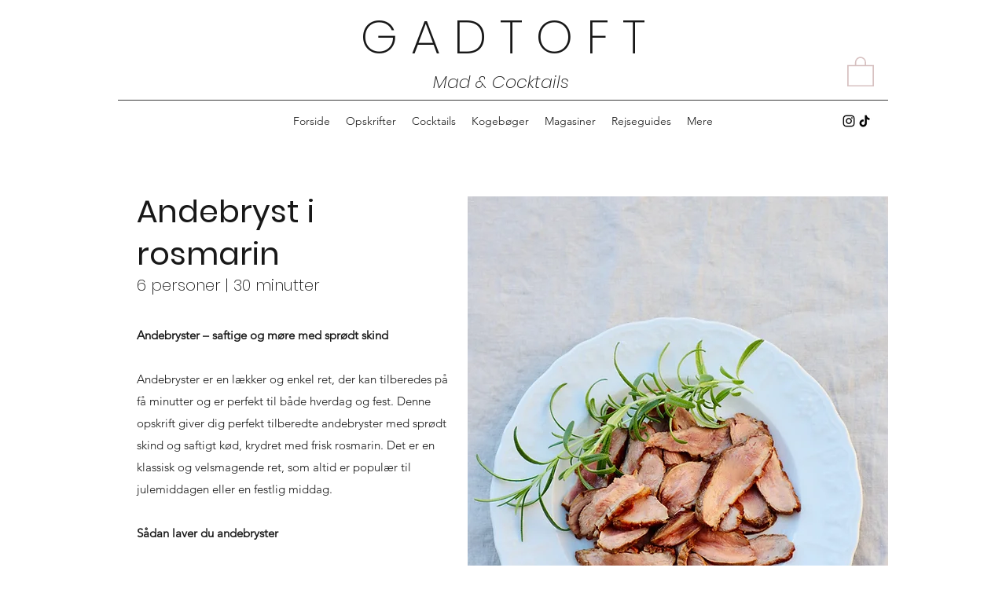

--- FILE ---
content_type: application/javascript
request_url: https://cncptx.com/pubscript/gadtoft.dk_prod.js
body_size: 30816
content:

  window.conceptConfig = {"fetchMarginPercent":500,"renderMarginPercent":200,"mobileScaling":2,"settingsProfiles":[],"bidderTargeting":[],"mobileMultiplier":2,"prebidKeyMap":[],"targetingToDMP":[],"refreshInview":"0.25","prebidTimeOut":1000,"s2sTimeout":500,"page_url":null,"reportTrackingAs":"gadtoft.dk","adUnits":[{"path":"/5706918,23271912081/gadtoft.dk_mob1","targeting":{},"divIdOnPage":"cncpt-mob1","size":[[[1025,0],[]],[[0,0],[[320,160],[320,320],[300,250]]]],"cookieLessPath":null,"refresh":0,"id":"d536pu","lazyload":false},{"path":"/5706918,23271912081/gadtoft.dk_mob2","targeting":{},"divIdOnPage":"cncpt-mob2","size":[[[1025,0],[]],[[0,0],[[320,160],[320,320],[300,250]]]],"cookieLessPath":null,"refresh":0,"id":"a1ruqd","lazyload":false},{"path":"/5706918,23271912081/gadtoft.dk_mob3","targeting":{},"divIdOnPage":"cncpt-mob3","size":[[[1025,0],[]],[[0,0],[[320,160],[320,320],[300,250]]]],"cookieLessPath":null,"refresh":0,"id":"0wp59","lazyload":false},{"path":"/5706918,23271912081/gadtoft.dk_mob4","targeting":{},"divIdOnPage":"cncpt-mob4","size":[[[1025,0],[]],[[0,0],[[320,160],[320,320],[300,250]]]],"cookieLessPath":null,"refresh":0,"id":"uwgbwi","lazyload":false},{"path":"/5706918,23271912081/gadtoft.dk_lb1","targeting":{},"divIdOnPage":"cncpt-lb1","size":[[[0,0],[[930,180],[728,90]]]],"cookieLessPath":null,"refresh":0,"id":"tm8ovf","lazyload":false},{"path":"/5706918,23271912081/gadtoft.dk_lb2","targeting":{},"divIdOnPage":"cncpt-lb2","size":[[[1025,0],[[930,180],[728,90]]],[[0,0],[]]],"cookieLessPath":null,"refresh":0,"id":"fmpppl","lazyload":false},{"path":"/5706918,23271912081/gadtoft.dk_dsk_top","targeting":{},"divIdOnPage":"cncpt-dsk_top","size":[[[1025,0],[[1,2]]],[[0,0],[]]],"cookieLessPath":null,"refresh":0,"id":"seinvp","lazyload":false},{"path":"/5706918,23271912081/gadtoft.dk_mob_top","targeting":{},"divIdOnPage":"cncpt-mob_top","size":[[[1025,0],[]],[[0,0],[[1,2]]]],"cookieLessPath":null,"refresh":0,"id":"t0n7c","lazyload":false},{"path":"/5706918,23271912081/gadtoft.dk_rec1","targeting":{},"divIdOnPage":"cncpt-rec1","size":[[[0,0],[[300,250]]]],"cookieLessPath":null,"refresh":0,"id":"o78q1h","lazyload":false},{"path":"/5706918,23271912081/gadtoft.dk_mob5","targeting":{},"divIdOnPage":"cncpt-mob5","size":[[[1025,0],[]],[[0,0],[[320,160],[320,320],[300,250]]]],"cookieLessPath":null,"refresh":0,"id":"98lsim","lazyload":false},{"path":"/5706918,23271912081/gadtoft.dk_lb3","targeting":{},"divIdOnPage":"cncpt-lb3","size":[[[1025,0],[[930,180],[728,90]]],[[0,0],[]]],"cookieLessPath":null,"refresh":0,"id":"2xda7p","lazyload":false}],"videoAdunits":[],"customTargeting":{"market":"dk","betting":"yes","categories":"food,women,family","domain":"gadtoft.dk"},"activateConceptTargeting":true,"usePrebid":false,"RMBRef":"https://macro.adnami.io/macro/hosts/adsm.macro.gadtoft.dk.js","deployId":"m67rd3nidj7ws2bz1rt","ABTesters":[],"implementationType":"NORMAL","cookielessAdserver":"GAM","rootMargin":500,"legitimateStepAdserver":"GAM","customScript":[]};


"use strict";(()=>{var At=Object.defineProperty;var wr=Object.getOwnPropertyDescriptor;var Or=Object.getOwnPropertyNames;var xr=Object.prototype.hasOwnProperty;var b=(e,t)=>()=>(e&&(t=e(e=0)),t);var Rr=(e,t)=>{for(var o in t)At(e,o,{get:t[o],enumerable:!0})},Nr=(e,t,o,n)=>{if(t&&typeof t=="object"||typeof t=="function")for(let i of Or(t))!xr.call(e,i)&&i!==o&&At(e,i,{get:()=>t[i],enumerable:!(n=wr(t,i))||n.enumerable});return e};var $e=e=>Nr(At({},"__esModule",{value:!0}),e);var S,Ce=b(()=>{"use strict";S={MACRO_UNLOAD:"ADSM_MACRO_UNLOAD",SLOT_LOADED:"SLOT_LOADED",SLOT_REQUESTED:"SLOT_REQUESTED",SKIN_INIT:"ADSM_RMB_SKIN_INIT",SIDESKIN_INIT:"ADSM_RMB_SIDESKIN_INIT",DESKTOP_TOPSCROLL:"ADSM_RMB_HTML_TOPSCROLL_DESKTOP_INIT",GET_CONCEPTADS:"GET_CONCEPTADS",GET_VASTTAG:"GET_VASTTAG",GET_PREBIDVASTTAG:"GET_PREBIDVASTTAG"}});function C(e){no&&s(e,"error")}var oo,to,kr,Lr,_r,ve,no,s,io,se,ro,so,D,N,Ae,K,Ue,y=b(()=>{"use strict";oo={pbjs:"#3B88C3;",gpt:"#1E8E3E;",adnuntius:"#0e9bd6;",emitter:"#f4b400;",trigger:"#7600f4;",video:"#ff0046;",conceptads:"#283593;",readpeak:"#13759a;",strossle:"#191919;",function:"#9AE19D;",test:"#6eb77f;",error:"#ff3333;",warning:"#ffcc00;"},to={default:"\u{1F5E8}\uFE0F ",warning:"\u26A0\uFE0F ",error:"\u2757"},kr=e=>oo[e]||"#d24f54;",Lr=performance.now(),_r=function(e,t){let o=Array.from(t),n=kr(e),i=to[e]||to.default;o.unshift(i+"font-family: sans-serif; font-weight: bold; color: #FFF; padding: 1px 0; background: "+n+" padding: 5px; margin: 2px 0; border-radius: 99px;");let a=(performance.now()-Lr)/1e3;return o.unshift("%c"+i+e.toUpperCase()+` (+ ${a.toFixed(2)} s) `),o},ve=function(e){let t="[\\?&]"+e+"=([^&#]*)",n=new RegExp(t).exec(window.location.search);return n===null?"":decodeURIComponent(n[1].replace(/\+/g," "))},no=ve("concept_debug")==="true"||globalThis.concept_debug,s=(e,t="conceptads",o="log")=>(Object.keys(oo).includes(t)||(t="conceptsads"),no&&console[o].apply(void 0,_r(t,[e])));io=()=>{let e=performance.now();globalThis.concept.initialCalled=!0;let t=globalThis.concept?.initTime?(e-globalThis.concept.initTime)/1e3:0;globalThis?.concept?.eventLog&&globalThis.concept.eventLog.push({msg:"injectAds executing.....",secondCount:t,list:"core"})},se=(e,t)=>{let o=performance.now(),n=globalThis.concept?.initTime?(o-globalThis.concept.initTime)/1e3:0;globalThis?.concept?.eventLog&&globalThis.concept.eventLog.push({msg:t,secondCount:n,list:e})},ro=e=>se("Function queued",e),so=e=>se("Function dequeued",e),D=e=>se("Timing point",e),N=e=>se("Event recieved",e),Ae=e=>se("Ad loaded",e),K=e=>se("Request sent",e),Ue=e=>se("Unfilled recieved",e)});var x,ae=b(()=>{"use strict";x={LEGITIMATE_INTERREST:"LEGITIMATE_INTERREST",UNKNOWN:"UNKNOWN",FULL_CONSENT:"FULL_CONSENT",CONSENT_REJECT:"CONSENT_REJECT_AND_NO_LEGITIMATE",NO_TCF_API:"NO_TCF_API",NOT_SET:"NOT_SET"}});var ao,lo=b(()=>{"use strict";ao=function(){return/Android|webOS|iPhone|iPad|iPod|BlackBerry|IEMobile|Opera Mini/i.test(navigator.userAgent)}});var le,Fe,co,d,f,O,po,Me,uo,Be,De,E=b(()=>{"use strict";R();y();le=({adunitId:e})=>{let t=[...globalThis.concept.updateWhenResolved.keys()],o=[...globalThis.concept.updateIfEmpty.keys()];return[...t,...o].filter(i=>O(i)).includes(e)},Fe=()=>globalThis.conceptConfig,co=()=>globalThis.concept,d=e=>globalThis.conceptConfig[e],f=e=>globalThis.concept[e],O=e=>globalThis.concept.adUnits.get(e),po=e=>{e.lazyload=!1,s("Removing lazyload for SRA request"),globalThis.concept.initialSRAList.push({displayRequested:!1,divIdOnPage:e.divIdOnPage})},Me=e=>globalThis.concept.consentQueue.push(e),uo=()=>{let t=Ge()?"mobile":"desktop";globalThis.concept.device=t},Be=(e,t)=>globalThis.conceptConfig[e]=t,De=()=>({changeCorrelator:d("dontChangeCorrelator")!==!0})});var jr,$r,pe,qe=b(()=>{"use strict";E();jr=300,$r=e=>{let t=f("device")==="mobile",o=f("adUnits"),n=d("mobileMultiplier")||2,i=d("rootMargin"),r=d("globalRootMarginPercent"),a=t?n:1,l=o?o.get(e):null,g=((l&&l.rootMargin?l.rootMargin:i)||jr)*a+"px";if(r){let u=r*a;g=`${u}% 0% ${u}% 0%`}return g},pe=e=>({root:null,rootMargin:$r(e),threshold:d("threshold")||0})});var It,go,fo=b(()=>{"use strict";E();y();j();It={criteo:{transformer:e=>{let t={};return t.networkId=parseInt(e.networkId),e.zoneId&&(t.zoneId=parseInt(e.zoneId)),e.publisherSubId&&(t.publisherSubId=`${e.publisherSubId}`),t}},grid:{transformer:e=>({uid:parseInt(e.uid)})},adnuntius:{transformer:e=>({auId:e.auId.trim(),bidType:`${e.bidType||"grossBid"}`})},adform:{transformer:e=>({mid:parseInt(e.mid),adxDomain:`${e.adxDomain||"adx.adform.net"}`.trim()})},pubmatic:{transformer:e=>({adSlot:`${e.adSlot}`,publisherId:`${e.publisherId}`})},appnexus:{transformer:(e,t)=>{let o=d("mSupplySpecialTargeting"),n=d("appnexusAdunitKeyWordsAllowed")||[],i=f("targeting"),r=ze(i),a={placementId:`${e.placementId}`};return o&&n.includes(t)&&(s("Setting keyswords for adunit","pbjs"),o.forEach(l=>{r[l.value]&&(a.keywords||(a.keywords={}),a.keywords[l.key]=r[l.value])})),a}}},go=e=>{let{bidder:t,params:o,disabled:n}=e,r=(globalThis?.conceptConfig?.prebidAliases||[]).find(c=>c[0]===t),a=r&&r[1];if(It[t]||a&&It[r[1]]){let c=t;r&&(c=r[1]);let p={bidder:t,params:It[c].transformer(o,t)};return n&&(p.disabled=n),p}return e}});var Ur,mo,ho,bo=b(()=>{"use strict";({injectCustomAsyncScript:Ur}=(L(),$e(Ie))),mo=()=>globalThis.conceptConfig.activatePubx,ho=e=>{Ur(e,"https://cdn.pbxai.com/029f2f07-0154-4544-b38d-26667fe7fd22.js"),e("PubX Injected")}});var To,Co,vo,Ao,Io=b(()=>{"use strict";E();To=()=>{let e=d("activateS2s"),t=d("prebidTimeOut")||1e3,o=d("adServerCurrency")||"DKK",n=d("id5PartnerId")||461,i=d("enableTIDs")||!0,r=d("disablePrebidConsentManagement"),a=d("disablePaapi")||!1,l=d("disableUserSync"),c=d("prebidPriceBuckets"),p=[{precision:2,max:20,increment:.2},{precision:2,max:100,increment:1},{precision:2,max:400,increment:10}],g=c&&c.length>0?c:p,u={bidderTimeout:t,enableTIDs:i,currency:{adServerCurrency:o},allowActivities:{transmitEids:{rules:[{allow:!0}]},fetchBids:{rules:[{allow:!0}]}},targetingControls:{addTargetingKeys:["SOURCE"]},priceGranularity:{buckets:g},paapi:{enabled:!a,defaultForSlots:1}};if(r||(u.consentManagement={gdpr:{cmpApi:"iab",timeout:8e3,defaultGdprScope:!0},usp:{cmpApi:"iab",timeout:100}}),l||(u.userSync={filterSettings:{iframe:{bidders:"*",filter:"include"}},auctionDelay:0,userIds:[{name:"sharedId",storage:{type:"cookie",name:"_pubcid",expires:365},params:{pixelUrl:"/pubcidcookie"}},{name:"criteo"},{name:"id5id",params:{partner:typeof n=="string"?parseInt(n):n},storage:{type:"html5",name:"id5id",expires:90,refreshInSeconds:8*3600}}]}),e){let A=d("prebidAliases")||[],I=d("s2sBidders")||[],v=d("s2sBaseRef")||"https://s2s.cncpt-central.com",h=d("s2sAccountName")||"cncpt",w=d("s2sTimeout")||500;u.s2sConfig={accountId:h,adapter:"prebidServer",enabled:!0,bidders:[...I],cookieSet:!0,endpoint:`${v}/openrtb2/auction`,syncEndpoint:`${v}/cookie_sync`,timeout:w,extPrebid:{aliases:Object.fromEntries(A.filter(U=>I.includes(U[0]))||[]),targeting:{includebidderkeys:!0}}}}return(d("disablePrebidSync")||!1)&&(u.syncEnabled=!1),(d("disablePrebidDevice")||!1)&&(u.deviceAccess=!1),u},Co=e=>{let{asi:t,sid:o,extraNodes:n,alias:i,bidder:r}=e,a={bidders:[i||r],config:{schain:{validation:"strict",config:{ver:"1.0",complete:1,nodes:[]}}}};return t&&o&&a.config.schain.config.nodes.push({asi:t,sid:o,hp:1}),n&&n.forEach(l=>{a.config.schain.config.nodes.push({asi:l.asi,sid:l.sid,hp:1})}),a},vo=()=>{let e=d("supplyPartners")||[];if(!e)return;let t={standard:{storageAllowed:!0}};e.forEach(o=>{let{bidCpmAdjustment:n,alias:i}=o,r=parseFloat(n);r!==1&&i&&(t[i]?t[i].bidCpmAdjustment=l=>l*r:t[i]={bidCpmAdjustment:l=>l*r})}),pbjs.bidderSettings=t},Ao=()=>{let e=d("prebidKeyMap")||[],t={},o=[{keyName:"concept_domain",value:"domain"},{keyName:"concept_path1",value:"path1"},{keyName:"concept_path2",value:"path2"},{keyName:"concept_IAB1",value:"IAB1"},{keyName:"concept_IAB2",value:"IAB2"},{keyName:"concept_contxt",value:"contxt"},...e],n="prebidkey",i=f("targeting");o.forEach(l=>{i[l.value]&&(t[l.keyName]=i[l.value])});let r=i.UrlQuery.find(l=>l.includes(n));if(r){let[l,c]=r.split(":");t[l]=c}let a=globalThis.concept.targeting.categories||"";return t.concept_category=a.split(","),globalThis.concept.pbjsGlobalKeys=t,t}});var Fr,yo,Eo,So=b(()=>{"use strict";({injectCustomAsyncScript:Fr}=(L(),$e(Ie))),yo=()=>globalThis.conceptConfig.relevantRef,Eo=e=>{Fr(e,globalThis.conceptConfig.relevantRef),e("Relevant Injected")}});function Ro(e){let t=!1,o=De();if(e.length===0){s("No units ot refresh");return}let{prebidUnits:n,onlyGamUnits:i}=Mr(e);googletag.cmd.push(function(){let c=i.map(p=>p.slot).filter(Boolean);c.forEach(p=>{K(`${p} - gpt`)}),googletag.pubads().refresh(c,o)});let r=n.map(c=>c.code),a=e.filter(c=>r.includes(c.divIdOnPage));n&&n.length>0&&(K(`${r.join(", ")} - prebid`),pbjs.que.push(function(){let c=r.join(", ");xo(),pbjs.removeAdUnit(),pbjs.addAdUnits(n),D(`prebid auction started ${c}`),s(`Starting auction for = ${c}`,"pbjs"),pbjs.requestBids({adUnitCodes:r,bidsBackHandler:l})}));function l(c){if(!t){if(t=!0,c&&Hr(c),a.length===0){s("Nothing to call GAM with");return}googletag.cmd.push(function(){pbjs.setPAAPIConfigForGPT&&pbjs.setPAAPIConfigForGPT();let p=a.filter(g=>g.slot).map(g=>g.slot);if(p.length===0){s("Nothing with a slot to call GAM with");return}if(!pbjs.libLoaded){googletag.pubads().refresh(p,o);return}pbjs.que.push(function(){pbjs.setTargetingForGPTAsync(),s("[initAdserver] send prebid result to GAM","pbjs"),googletag.pubads().refresh(p,o)})})}}if(n&&n.length>0){let c=(globalThis?.conceptConfig?.prebidTimeOut??3e3)+500;setTimeout(function(){t||(s(`[PREBID] Timouter caught this one ${r}`,"pbjs"),l({}))},c)}}var Po,ye,Mr,Br,wo,Dr,Gr,Oo,xo,qr,zr,Wr,Hr,We=b(()=>{"use strict";y();L();bo();Io();E();So();j();Po=!0;window.pbjs=window.pbjs||{};pbjs.que=pbjs.que||[];ye=e=>{if(e.usePrebid&&e.prebidRef)if((!window.pbjs||!window.pbjs.libLoaded)&&Po){Po=!1,mo()&&ho(s),yo()&&Eo(s);let t=e.prebidRef;qr(),yt(s,t),Gr(),Br(),zr(),globalThis.concept.updateTargeting()}else s("Prebid already loaded/started","pbjs");else s("Prebid not needed","pbjs")},Mr=e=>{let t=[],o=[],n=e.map(i=>i.path);return s(`[getPrebidSettings] looking up bids for: ${n}`,"conceptads"),e.forEach(i=>{let r=i.divIdOnPage;for(let[a,l]of f("adUnits")){if(!l){s("Unit is deleted");return}l.divIdOnPage===r&&l.prebidSettings?.bids&&l.prebidSettings?.bids?.length>0?(l.prebidSettings.code=r,t.push(l.prebidSettings)):l.divIdOnPage===r&&o.push(l)}}),{prebidUnits:t,onlyGamUnits:o}},Br=()=>{d("useLiveWrappedAnalytics")&&window.pbjs.que.push(function(){s("setting setPrebidAnalytics (liveWrapped)","pbjs"),pbjs.enableAnalytics({provider:"livewrapped",options:{publisherId:"35665883-67d9-42e1-b1e9-8f3e80c7f513",endpoint:"https://lwadm.com/analytics/10"}})})},wo=(e,t)=>{window.pbjs.que.push(function(){let o=t.filter(a=>a.target==="site"),n=t.filter(a=>a.target==="user"),i=f("targeting"),r={bidders:e,config:{ortb2:{site:{ext:{data:{}}},user:{ext:{data:{}}}}}};o.forEach(a=>{r.config.ortb2.site.ext.data[a.key]=i[a.value]}),n.forEach(a=>{r.config.ortb2.user.ext.data[a.key]=i[a.value]}),e&&e.length>0&&(s(`Setting bidder targeting for ${e.join(",")}`,"pbjs"),pbjs.setBidderConfig(r,!0))})},Dr=e=>{window.pbjs.que.push(function(){e[1]&&e[0]&&pbjs.aliasBidder(e[1],e[0],{...e[2]&&{gvlid:parseInt(e[2])}})})},Gr=()=>{if(s("Adding  Aliases","pbjs"),globalThis.conceptConfig?.prebidAliases){let e=globalThis.conceptConfig.prebidAliases,t=[];if(typeof e=="string")try{t=JSON.parse(e)}catch{C("could not parse prebidAliases")}Array.isArray(e)&&(t=e),s(JSON.stringify(e),"pbjs"),t.forEach(o=>Dr(o))}},Oo=({bids:e,sizes:t,path:o,prebidAllowNative:n})=>{if(e.length===0)return null;let i={code:o,bids:e.filter(r=>!r.disabled),mediaTypes:{banner:{sizes:t}}};return n&&i.mediaTypes&&(i.mediaTypes.native={sendTargetingKeys:!1}),i},xo=()=>{s("updatin  pbjs ortb2 (contxt & targetings)","pbjs");let e=f("targeting"),t=Ao(),o={site:{ext:{data:{...t}}}};e?.lat&&(o.device={geo:{lat:e?.lat,long:e?.long,accuracy:parseInt(e?.accuracy)}}),pbjs.setConfig({ortb2:o});let n=d("appnexusSpecialTargeting"),i={...t};n&&(s("Setting appnexus specfic keywords"),n.forEach(r=>{e[r.value]&&(i[r.key]=e[r.value])})),pbjs.setConfig({appnexusAuctionKeywords:ze(i)})},qr=()=>{let e=d("adUnits")||[],t=["client","s2s"];e.filter(o=>o.prebidBid&&o.prebidBid.length>0&&o.prebidBid.some(n=>n.splitBid)).map(o=>o.prebidBid.filter(n=>n.splitBid)).flat(1/0).forEach(o=>{let{bidder:n}=o;if(!globalThis.conceptConfig.supplyPartners)return;let i=globalThis.conceptConfig.supplyPartners?.find(r=>r.alias===n||r.bidder===n);i&&t.forEach(r=>{let a=`${n}_${r}`,l={...i,alias:a};if(!conceptConfig.prebidAliases?.find(c=>c[0]===a)){let c=[a,i.bidder];i?.gvlid&&c.push(i.gvlid),conceptConfig.prebidAliases?.push(c)}conceptConfig.supplyPartners?.find(c=>c.alias===a)||conceptConfig.supplyPartners?.push(l),r==="s2s"&&!conceptConfig.s2sBidders?.includes(a)&&conceptConfig.s2sBidders?.push(a)})})},zr=()=>{pbjs.que.push(function(){s("setting cncpt pbjs options (bidadjustments & general config)","pbjs"),vo(),xo(),Wr(),pbjs.onEvent("auctionInit",function(t){s(`[auctionInit] ${t.adUnitCodes[0]} with ${t.bidderRequests.length} bids`,"pbjs")}),pbjs.onEvent("beforeRequestBids",function(t){if(!pbjs.getUserIds){C("getUserIds are not available in prebid");return}let n=pbjs.getUserIds()?.pubcid;n&&t.forEach(i=>{i.bids.forEach(r=>{r.bidder==="ttw"&&(r.params.user={external_uid:n})})})}),pbjs.setConfig(To());let e=d("videoPriceBuckets");e&&e.length>0&&(s("Setting video price buckets","pbjs"),pbjs.setConfig({mediaTypePriceGranularity:{video:{buckets:e}}}))})},Wr=()=>{(d("supplyPartners")||[]).filter(t=>t.asi&&t.sid||t.extraNodes&&t.extraNodes.length>0).forEach(t=>{s(`Seeting Schain for ${t.alias||t.bidder}`,"pbjs");let o=Co(t);pbjs.setBidderConfig(o)})},Hr=e=>{pbjs.que.push(function(){Object.keys(e).forEach(t=>{let n=pbjs.getHighestCpmBids(t)[0];if(n){let i=n?.cpm?.toFixed(2)||0,r=n?.bidder||"unknown";s(`GAM has to beat ${i} by ${r}`,"pbjs")}})})}});var No,ko,G,Lo,Q=b(()=>{"use strict";No=e=>Math.random()<e/100,ko=e=>{let t,o=[];for(t=0;t<e.length;t++)o[t]=e[t].weight+(o[t-1]||0);let n=Math.random()*o[o.length-1];for(t=0;t<o.length&&!(o[t]>n);t++);return e[t]},G=()=>Math.random().toString(36).substr(2,9),Lo=(e,t)=>Math.floor(Math.random()*(t-e+1)+e)});var He,_o,Et,jo,Ve=b(()=>{"use strict";R();He=()=>document.createElement("div"),_o=(e,t,o)=>{if(e){e.classList.add(`outer-box-${e.id}`);let n=He();n.className="inner-second",n.innerHTML=`<p>Your ${e.id} ad will be shown here!</p>`;let i=`.outer-box-${e.id}`,r=`
    ${i} {padding: 0; position: relative; width: ${t}px; height: ${o}px;}    
    ${i} .inner-second { padding: 0; position: absolute; width: 100%; min-height: 100%; top: 0; left: 0; right: 0; bottom: 0; opacity: 0; transition: opacity .5s; background: #30ac7c;}
    ${i} .inner-second p {color: #fff;font-family: 'arial';text-align: center;}
    ${i} .inner-second {opacity: .9;transition: opacity .5s;}`;Et(r),e.appendChild(n)}},Et=e=>{let t=document.createElement("style");t.innerText=e,document.head.appendChild(t)},jo=e=>{let t=P(e.divIdOnPage);if(!t)return"";let o=He(),n=`${e.divIdOnPage}-prerender`;o.setAttribute("id",n);let i=He(),r=He();return r.setAttribute("id",`${e.divIdOnPage}-grandparent`),i.setAttribute("id",`${e.divIdOnPage}-realrender`),t.appendChild(o),r.appendChild(i),t.appendChild(r),n}});function St(e,t){e&&e.postMessage&&e.postMessage(t,"*")}var q,$o,Ke,Uo,Fo,Qe,Mo,Bo,Do,Go,qo,zo,Je,Wo,J=b(()=>{"use strict";E();y();q=(e,t)=>{if(!d("isPassback")){s(`${e} emitted`,"emitter");let n=new CustomEvent(e,t);window.parent.document.dispatchEvent(n)}},$o=({divId:e})=>{q("viewableAd",{detail:{viewable:!0,divId:e}})},Ke=({name:e,divId:t})=>{q("unfilledAd",{detail:{adunit:e,unfilled:!0,divId:t}})},Uo=()=>q("concept_loaded",{detail:{}}),Fo=()=>q("concept_listening",{detail:{}}),Qe=({name:e,divId:t})=>{q("filledAd",{detail:{adunit:e,filled:!0,divId:t}})},Mo=(e,t)=>{let o=globalThis.concept.buildVastTag(t);St(e,{type:"vast_tag",payload:{VASTTag:o}})},Bo=async(e,t)=>{let o=await globalThis.concept.requestPrebidUrl(t);St(e,{type:"prebid_vast_tag",payload:{VASTTag:o}})},Do=e=>{let o={cncptads:JSON.stringify(co())};St(e,{type:"concept_ads",payload:o}),q("concept_ads",{detail:o})},Go=()=>q("urlChange",{detail:{}}),qo=()=>q("consentRecieved",{detail:{}}),zo=()=>q("cookieless",{detail:{}}),Je=()=>q("withCookies",{detail:{}}),Wo=e=>q("PPIDSet",{detail:{id:e}})});var Ye,Ho,Vr,Kr,Qr,Vo,Ko,Qo,Jo,Yo,Jr,Yr,Xr,Ee=b(()=>{"use strict";L();y();R();j();J();Ve();E();Ye=e=>{window.adn&&window.adn.calls&&window.adn.request?e("Adnuntius already loaded"):(ce("https://cdn.adnuntius.com/adn.js",document),e("Adnuntius Injected"))};window.adn=window.adn||{};adn.calls=adn.calls||[];Ho=e=>{for(var t in e)(e[t]===null||e[t]===void 0||e[t]==="")&&delete e[t];return e},Vr=e=>{Ke({name:e.targetId,divId:e.targetId}),Ue(e.targetId)},Kr=e=>{globalThis.concept.adsloaded=globalThis.concept.adsloaded+1,Ae(e.targetId),Qe({name:e.targetId,divId:e.targetId})},Qr=e=>Ae(e.widgetId),Vo=(e,t="sizes",o="iframe",n=!1,i=!0)=>{let r=Ho(globalThis.concept.targeting),a=e.filter(l=>l.cookieLessPath&&!l.cookieLessPath.includes("/")).filter(l=>Ko(l,t)).map(l=>Qo(l,l.divIdOnPage,r,o,n,i));Jo(a)},Ko=(e,t="size")=>{let o=W(),n=ee(e[t],o);return Pt(n)},Qo=(e,t,o,n,i=!1,r=!0)=>({targetId:t,auId:e.cookieLessPath,kv:o,useCookies:i,isolateFrame:r,auW:e.cookielessWidth?`${e.cookielessWidth}`:"unset",auH:e.cookielessHeight?`${e.cookielessHeight}px`:0,onViewable:Qr,container:n,onNoMatchedAds:Vr,onImpressionResponse:Kr}),Jo=e=>{e.forEach(t=>{if(s(`Queueing ${t.targetId}`,"adnuntius"),!d("disableAutoCenterCLAds")){let n=P(t.targetId);n&&(n.style.margin="0px auto")}K(`${t.targetId} - adnuntius`),Jr({slot:t})})},Yo=({adunitDivId:e,container:t,prerender:o}={adunitDivId:null,container:"iframe",prerender:!1})=>{o&&s(`Pre rendereing ${e}`,"adnuntius");let i=Ge()?"mobile":"desktop";globalThis.concept.device=i;let a=d("adUnits").filter(p=>p.cookieLessPath&&!p.cookieLessPath.includes("/"));e&&(a=a.filter(p=>p.divIdOnPage===e));let l=Ho(globalThis.concept.targeting),c=a.filter(p=>Ko(p,"size")).map(p=>{let g=p.divIdOnPage;return o&&(g=jo(p),p.divIdOnPage=`${p.divIdOnPage}-realrender`),Qo(p,g,l,t)});return Jo(c),c.map(p=>p.targetId)},Jr=async({slot:e})=>{let t=f("failsafe_timeout");s(`Waiting for ${e.targetId} to be in the DOM`,"adnuntius"),await H(`#${e.targetId}`,t)!==null&&Yr(e)},Yr=e=>{s(`Requesting ${e.targetId}`,"adnuntius"),adn.calls.push(function(){Xr(e)})},Xr=e=>{adn.useLocalStorage(!1),adn.request({requestParams:{proximity:50,load:"lazy"},adUnits:[e]})}});var Zr,Xo,Zo=b(()=>{"use strict";y();L();R();Zr=(e,t=100)=>{let o=[],n=[],i=0;for(let r of e)i+r.length+(n.length>0?1:0)>t&&(o.push(n),n=[],i=0),n.push(r),i+=r.length+(n.length>1?1:0);return n.length>0&&o.push(n),o},Xo=({contxt:e,logger:t})=>{t("Dentsu gonna be Injected");let o="G-955BVT8WXE",n=Xe("_pubcid",!1);window._adftrack=Array.isArray(window._adftrack)?window._adftrack:window._adftrack?[window._adftrack]:[];let i=576327,r=["Data_Concept_All_Firstparty","Data_Concept_All"],a="Concept_data",l=n,c=window.location.href,p=e.join(","),g=window.location.hostname;r.forEach(v=>{window._adftrack.push({pm:i,divider:encodeURIComponent("|"),pagename:encodeURIComponent(v),order:{sv1:a,sv2:l,sv3:c,sv22:g,sv4:p}})}),globalThis.dataLayer=globalThis.dataLayer||[];function u(){globalThis.dataLayer.push(arguments)}let m={d_partnership:a,d_first_party_id:l,d_url:c,d_domain_name:g};Zr(e).forEach((v,h)=>{let w=h===0?"":h+1;m[`d_domain_category${w}`]=v.join(",")}),u("js",new Date),u("config",o,m);let A="https://s2.adform.net/banners/scripts/st/trackpoint-async.js",I=`https://www.googletagmanager.com/gtag/js?id=${o}`;$(s,A),$(s,I)}});function en(e){globalThis.concept.videosRequested=globalThis.concept.videosRequested+1,globalThis.concept.videoUrls.push(e)}var F,es,ts,os,Ze,wt=b(()=>{"use strict";y();We();R();Q();E();j();F=e=>s(e,"video"),es=e=>{let t={};return Object.entries(e).forEach(([o,n])=>{Array.isArray(n)?t[o]=n.join(","):t[o]=n}),t},ts=({selectedVideoSettings:e,output:t,vpos:o="preroll",vpmute:n=1,autoplay:i,muted:r,isLive:a,videoFormat:l,vpa:c="auto",videoId:p=""})=>{let g={isProduction:"true",...globalThis.concept.targeting,autoplay:i,videoType:l,...e.targeting},u=d("controlKey");d("setControlGroup")&&u&&(g[u]=f(u));let m=es(g),T={adUnit:e,params:{iu:e.code,cust_params:m,vpos:o,...e.targeting,description_url:encodeURIComponent(window.location.href||window.location.origin),unviewed_position_start:1,wta:1,vpmute:n,autoplay:i,muted:r,vad_format:"linear",vpa:c,output:t,...a&&{isLive:a},...e.cmsid&&{cmsid:e.cmsid},...p&&{vid:p}}},A=f("PPID");return A&&(T.params.ppid=A),T},os=({selectedVideoSettings:e,output:t="vast",vpos:o="preroll",vpmute:n=1,vpa:i="auto",autoplay:r,muted:a,videoFormat:l,isLive:c,videoId:p=""})=>new Promise((g,u)=>{try{F(`Creating url for ${e.code}`),ye(Fe()),e.code=te(e.code),e.mediaTypes.video.plcmt=a?2:1,e.disablePrebid&&(e.bids=[],F("Bids are disabled in this environment")),window.pbjs.que.push(function(){F(`${e.code} requested`),pbjs.addAdUnits(e),pbjs.setConfig({useBidCache:!0,cache:{url:"https://prebid.adnxs.com/pbc/v1/cache"}}),F("setting cncpt pbjs"),pbjs.requestBids({adUnitCodes:[e.code],bidsBackHandler:function(m){F(`${Object.keys(m).length} recieved from prebid demand`),Object.keys(m).forEach(I=>{m[I].bids.forEach(v=>{let{bidder:h,bidderCode:w,adapterCode:U,cpm:B,currency:Ct}=v;F(`${h||w||U} gave a bid of ${B} (${Ct}) for ${I}`)})});let T=ts({selectedVideoSettings:e,output:t,vpos:o,vpmute:n,vpa:i,autoplay:r,muted:a,isLive:c,videoId:p,videoFormat:l});pbjs?.adServers?.dfp?.buildVideoUrl||C("Your prebid file is not correctly set up. At least your missing some dfp build video url functionality");let A=pbjs.adServers.dfp.buildVideoUrl(T);en(A),g(A)}})})}catch(m){u(m)}}),Ze=async(e,t)=>new Promise(async(o,n)=>{try{if(!e)return F("ERROR: Please provide ID"),n(new Error("No Id for player"));let i=d("videoAdunits");if(!i)return F("ERROR: Please Setup op some video adunits"),n(new Error("No video units"));let r=d("waitForEventToStart");if(r&&(F(`Waiting for ${r}`),await et(r),F(`${r} -- received`)),!i)return F("ERROR: No video unit for these params"),n(new Error("No video units"));let a=i.find(g=>t?.device||t?.videoFormat?g.device===t?.device&&g.videoFormat===t?.videoFormat&&!!g.isLive==!!t?.isLive:g.playerId===e);if(!a)return F(`No player found ${e}`),n(new Error("No config for you player"));t?.isLive&&(a.videoFormat=a.videoFormat+"_livestream",t.videoFormat=a.videoFormat),t?.isEmbed&&(a.videoFormat=a.videoFormat+"_embed",t.videoFormat=a.videoFormat);let l=a?.VASTAlternative,c=a?.alternativePercent;if(l&&c&&Math.random()<c/100){let g=f("tcString"),u=l.replaceAll("[consent_string]",g).replaceAll("%%CACHEBUSTER%%",G());return en(u),o(u)}let p=await os({selectedVideoSettings:a,...t});o(p)}catch{F(`Something went wrong ${e}`),n(new Error("error"))}})});var Se,ns,tn,on=b(()=>{"use strict";E();y();j();Se=e=>s(e,"video"),ns=e=>{try{let t="https://pubads.g.doubleclick.net/gampad/ads";e.code=te(e.code);let o=`?iu=${e.code}`,n=`&sz=${e?.mediaTypes?.video?.playerSize.join("x")}`,i="&output=vast",r="&gdfp_req=1",a=`&description_url=${encodeURIComponent(document?.location?.origin||"unknown")}`,l={},c=f("targeting");c&&(l=c),e.targeting&&(l={...l,...e.targeting});let p=encodeURIComponent(Object.keys(l).map(m=>{let T=l[m];return Array.isArray(T)?`${m}=${T.join(",")}`:`${m}=${T}`}).join("&")),g=f("PPID"),u=`${t}${o}${n}${i}${r}&unviewed_position_start=1&env=vp&impl=s${a}&correlator=&cust_params=${p}`;return g?(s("SETTING",g),u=`${u}&ppid=${g}`):s("NOOO"),u}catch{throw new Error("Could not build vasttag")}},tn=e=>{try{if(!e)throw Se("ERROR: Please provide ID"),new Error("No Id for player");let t=d("videoAdunits");if(!t)throw Se("ERROR: Please Setup op some video adunits"),new Error("No video units");Se(`Creating vast tag for ${e}`);let o=t.find(i=>i.playerId===e);if(!o)throw Se(`No player found ${e}`),new Error("No config for you player");let n=ns(o);return globalThis.concept.vastTags.push(n),n}catch{return Se(`Something went wrong ${e}`),""}}});var z,nn,rn,sn,an,ln,tt,cn,dn,ue=b(()=>{"use strict";ae();E();wt();on();z=!1,nn=!0,rn=[],sn=()=>({...!z&&{consentedToCookies:null},...!z&&{videoUrls:[]},...!z&&{vastTags:[]},...!z&&{buildVastTag:tn},...!z&&{requestPrebidUrl:Ze},...!z&&{consentQueue:[]}}),an=e=>!z&&e,ln=()=>{let e=d("activateTimingTracker"),t=d("deployId")||"",o=!z&&e&&!rn.includes(t);return rn.push(t),o},tt=()=>{let e=d("checkForConsent")&&!z,t=f("consentStatus")===x.LEGITIMATE_INTERREST,o=f("consentedToCookies");return{decideNow:!e||e&&o||t,waitChoise:e&&!o&&!t}},cn=()=>!z,dn=()=>{let e=!z&&nn;return nn=!1,e}});var Ot,pn,ot,nt=b(()=>{"use strict";y();ne();Zo();E();ue();Ot=()=>{let e=d("waitForContxt"),t=f("contxtFetched");return d("activateConceptTargeting")&&e&&Number.isInteger(e)&&!t},pn=()=>{let e=f("contxtRequestQueue")||[];e.forEach((t,o)=>{e[o]()}),globalThis.concept.contxtRequestQueue=[]},ot=async()=>{try{let e,t=d("waitForContxt");Ot()&&t&&(e=setTimeout(()=>{s("Timeout expired for Contxt"),pn()},t));let o=d("reportTrackingAs"),n=d("disableConceptLoads"),i=d("activateDentsuDMP");globalThis.concept.contxtFetched=!1;let r=document.location.href;if(!r||r.includes("safeframe")){C("We can not determine the source url");return}let l=`https://prod-contxt-api-app-service.azurewebsites.net/targeting?url=${r}`;o&&!n&&(l=`${l}&site=${o}`);let c={contxt:null,IAB1:null,IAB2:null};return fetch(l).then(p=>p.json()).then(p=>{if(Array.isArray(p.audiences)&&p?.audiences.length>0&&(c.contxt=p.audiences,i)){let{waitChoise:m}=tt(),T=()=>Xo({contxt:p.audiences,logger:s});m?Me(T):T()}["IAB1","IAB2","IAB3","IAB4"].forEach(m=>{p?.[m]?.id&&(c[m]=p[m].id)});let u=f("targeting");return globalThis.concept.contxtFetched=!0,globalThis.concept.targeting={...u,...c},s("Contextual targeting injected"),oe(c),pn(),clearTimeout(e),c})}catch(e){return C(`Something went wrong with concept contextual targeting: ${e}`),Promise.reject(e)}}});var is,gn,un,fn,xt=b(()=>{"use strict";R();E();y();L();j();is="https://video.seenthis.se/public/patrik/conceptx/high-impact.min.js",gn=e=>{$(e,globalThis.conceptConfig.seenthisRef||is);let t=d("seenThisArrowUrl")||"",o=d("seenThisTopScrollTitle")||"Scroll down for more",n=d("seenThisTopScrollPeekAmount")||"70vh",i=d("seenThisMidScrollPeekAmount")||"70vh",r=d("seenThisTopBarHeight")??0;e("seenthis loaded"),globalThis.highImpactJs=globalThis.highImpactJs||{cmd:[]},globalThis.highImpactJs.cmd.push(()=>{globalThis.highImpactJs.setConfig({topBarHeight:r,plugins:["gam"],zIndex:99}),globalThis.highImpactJs.setTemplateConfig("topscroll",{title:o,arrowUrl:t,peekAmount:n}),globalThis.highImpactJs.setTemplateConfig("midscroll",{peekAmount:i,zIndex:99})})},un=[],fn=e=>{let t=W(),o=ee(e.sizes,t);if(!o){s(`Viewport no good for ${e.divIdOnPage}`);return}let n={slot:e.path,template:e.seenThisTemplate,sizes:o[1],adUnitId:e.divIdOnPage,waitForAdSignal:!0};globalThis.highImpactJs?.initialized?globalThis.highImpactJs.defineSlot(n):(un.push(n),globalThis.highImpactJs.cmd.push(()=>{un.forEach(i=>{globalThis.highImpactJs.defineSlot(i)})}))}});var mn,hn,rs,it,ss,bn,Rt,rt,te,Tn,as,ls,we,cs,Oe,ds,Y,ps,ee,Pt,us,gs,Cn,vn,fs,ms,An,Nt,In,hs,yn,kt,En,ze,j=b(()=>{"use strict";y();R();E();fo();ne();We();Ce();Q();Ve();Ee();nt();xt();mn=e=>new Promise(t=>setTimeout(t,e)),hn=(e,t,o)=>{let n=ee(e,W()),i=n&&n[1][0];if(!Array.isArray(i))return;let[r,a]=i;s(`Showing overlay on ${t}`);let l=P(o);_o(l,r,a)},rs=async(e,t)=>new Promise(function(o){s(`Looking for ${e} `,"conceptads"),document.querySelector(e)&&o(!0);let n=setTimeout(()=>{let i=document.querySelector(e);clearTimeout(n),o(i)},t)}),it=(e,t)=>(e.order||(e.order=1/0),t.order||(t.order=1/0),e.order<t.order?-1:e.order>t.order?1:0),ss=e=>(!e.updateIfEmpty||e.updateIfEmpty.length===0)&&(!e.dependencies||e.dependencies.length===0)&&!e.divExcluser,bn=async(e,t)=>{let o=O(e);if(!o)return!1;let n=o;return ss(o)?n:o.divExcluser&&o.excluserTimeout?(s(`Gonna wait for ${o.divExcluser}`),await rs(o.divExcluser,o.excluserTimeout)?!1:n):["Initial","Async display"].includes(t)||Rt()?!1:n},Rt=()=>{let t=f("eventLog").filter(n=>n.list==="Event recieved").map(n=>n.msg);return us({events:t,strings:[S.SKIN_INIT,S.MACRO_UNLOAD,S.SIDESKIN_INIT]})},rt=e=>{let t=W(),o=ee(e,t);return!(Array.isArray(o)&&o[1].length===0)},te=e=>{let t=e,o=/%%(\w+)_(\w+)%%/,n=e.match(o);if(n){let i=f("targeting"),[r,a,l]=n;a==="KEY"&&(t=t.replaceAll(r,i[l]))}return t},Tn=({definition:e})=>{let{path:t,size:o,updateIfEmpty:n,refresh:i,dependencies:r,lazyload:a,targeting:l,divIdOnPage:c,id:p,excluserTimeout:g,divExcluser:u,cookieLessPath:m,setHeigthOfParent:T,anchor:A,prebidBid:I,prebidSizes:v,seenThisTemplate:h,prebidAllowNative:w,setUniqueTargeting:U,rootMargin:B}=e;if(typeof t>"u")throw Error("Please setup the definition path for the adunit");if(typeof o>"u")throw Error("Please setup the definition size for the adunit");if(typeof i>"u")throw Error("Please setup the refreh option");a&&r&&r.length>0&&C("You should not have lazyload and dependencies - it can/will cause two refresh, think about it"),a&&n&&n.length>0&&C("You should not have lazyload and wait for another ad unit - it can/will cause two refresh, think about it"),t&&(t=te(t)),o=(_=>_.map(Z=>(Z[0]=Z[0].map(Pr=>parseInt(Pr)),Z)))(o);let _e=W(),je=ee(o,_e);Array.isArray(je)&&je[1].length===0&&C("Unit doesnt have appropriate sizes for this viewport -- This will not be defined later"),v&&(je?(v=v.filter(_=>je[1].some(Z=>as(Z,_))&&typeof _[0]!="string"),s("prebidSizes changed by GAM viewport rule","pbjs")):v=[]),l||(l={});let vt=d("controlKey");d("setControlGroup")&&vt&&(l[vt]=f(vt));let V={path:t,sizes:o,refresh:parseInt(i),dependencies:r,updateIfEmpty:n,divIdOnPage:c,id:p,lazyload:a,...h&&{seenThisTemplate:h},...w&&{prebidAllowNative:w},...m&&{cookieLessPath:m},...l&&{targeting:l},...A&&{anchor:A},...I&&{prebidBid:I},...v&&{prebidSizes:v},...T&&{setHeigthOfParent:T},...B&&{rootMargin:B},...U&&{setUniqueTargeting:U},...u&&{divExcluser:u,excluserTimeout:g||500}},Sr=V?.prebidBid?.map(_=>{if(_.splitBid){let{bidder:Z}=_;return[{..._,bidder:`${Z}_client`,splitBid:!1},{..._,bidder:`${Z}_s2s`,splitBid:!1}]}return _}).flat(1/0)||[];V.prebidBid=Sr;let Zt=V.prebidBid?V.prebidBid.filter(_=>!_.cookieless).map(_=>go(_)):[];h&&fn(V);let eo=Zt?Oo({path:t,bids:Zt,sizes:V.prebidSizes,prebidAllowNative:V.prebidAllowNative}):null;return eo&&(V.prebidSettings=eo),V},as=(e,t)=>e.length===t.length&&e.every((o,n)=>o===t[n]),ls=e=>{e.targeting.refresh=Number.isInteger(e.targeting.refresh)?(e.targeting.refresh||0)+1:1;let t=e.targeting.refresh;Pe(e.slot,"refresh",t),Pe(e.slot,"flipMe",!0);let o=`initializeRefreshTargeting -> Setting refresh = ${t} for ${e.divIdOnPage}`;s(o)},we=e=>{e.refreshTimer&&(clearTimeout(e.refreshTimer),e.refreshTimer=void 0)},cs=({name:e,adUnit:t,refreshFunction:o})=>{if(s(`Timer for ${t.divIdOnPage} has past`),t.refreshBlocked){s("The current order does not allow refresh");return}if(t.loadedFirstTime||!t.lazyload)ps({document,adUnit:t,refreshFunction:o,name:e});else{let n=`(${t.refreshTimer}) refreshOnNextInView -> unit (${t.divIdOnPage}) not loaded first time`;s(n),Oe({name:e,adUnit:t,refreshFunction:o})}},Oe=({name:e,adUnit:t,refreshFunction:o})=>{we(t),t.targeting=t.targeting||{};let n=t.refresh/1e3,i=`refreshOnNextInView -> refresh (${t.divIdOnPage}) in ${n}s or next inview after that`;s(i);let r=()=>cs({name:e,adUnit:t,refreshFunction:o});t.refreshTimer=setTimeout(r,t.refresh)},ds=e=>{let t=W(),o=e.filter(i=>!le({adunitId:i.id})).filter(i=>{let r=ee(i.sizes,t);return Pt(r)});return{unitsCodes:o.map(i=>i.path||i.getAdUnitPath()),slotsToUse:o}},Y=async e=>{let{unitsCodes:t,slotsToUse:o}=ds(e);s(`refreshAdUnit -> ${t} `,"conceptads");let n=d("usePrebid");globalThis.concept.consentedToCookies===!1&&(s("We are not gonna use prebid, since the user said no to cookies"),n=!1);let i=()=>n?Ro(o):Sn(t,o);Ot()?(s("Waiting for contxt"),globalThis.concept.contxtRequestQueue.push(i)):(s("Not waiting for contxt"),i())},ps=({document:e,adUnit:t,refreshFunction:o,name:n})=>{let i="scheduleForLater",r=t.divIdOnPage,a=d("refreshInview"),l=d("minimumInviewTime")??0,c={root:null,rootMargin:"0px",threshold:a||.25},p=e.getElementById(r);p&&p.childNodes&&p.childNodes[0]&&p.childNodes[0].constructor.name==="HTMLDivElement"&&(s("If unit is in view will be checked by childNodes[0]"),p=p.childNodes[0]),de({observerConfig:c,element:p,excutionFunction:(g,u)=>{g.isIntersecting?(s(`Refresh after ${l} ms inview (${t.inViewTime}ms current)`),t.timeInviewInterval=setInterval(()=>{if(t.inViewTime||(t.inViewTime=0),t.inViewTime+=100,t.inViewTime>=l){t.inViewTime=0,ls(t);let m=`refreshOnNextInView ->  ${r} refresh for scroll nr ${t.targeting.refresh}`;s(m),o({names:[n],caller:i}),clearInterval(t.timeInviewInterval),u.unobserve(p)}},100)):clearInterval(t.timeInviewInterval)}})},ee=(e,t)=>{if(!e)return;let o=[[0,0],[]];return e.forEach(n=>{let i=parseInt(n[0][0]);t>=i&&i>=o[0][0]&&(o=n)}),o},Pt=e=>e[1].length>0,us=({events:e,strings:t})=>{let o=t.map(r=>r.toLowerCase()),n=e.map(r=>r.toLowerCase()),i=r=>new RegExp(o.join("|")).test(r.toLowerCase());return n.filter(r=>i(r)).length>0},gs=e=>ko([e.testA,e.testB]).adunitId===e.testA.adunitId?e.testB:e.testA,Cn=()=>{let e=d("ABTesters");if(!e)return;let t=e,o=[];t.filter(n=>!n.alreadyCalculated).forEach(n=>{o.push(gs(n).adunitId),n.alreadyCalculated=!0}),ms(o)},vn=e=>d("ABTesters").find(o=>{let{testA:n,testB:i}=o;return n.adunitId===e||i.adunitId===e}),fs=e=>{if(!e)return;let t=vn(e),o="testB";t.testA.adunitId===e&&(o="testA"),s(`Using the test value = ${o}`,"test");let n=d("adUnits");if(!n){s("no adunits ready to be a/b tested");return}let i=n.find(r=>r.id===e);i&&(i.targeting?i.targeting.test=o:i.targeting={test:o})},ms=e=>{if(e.length>0){let t=i=>{let r=f("discardedForTest"),a=!e.includes(i.id);!a&&r&&globalThis.concept.discardedForTest.push(i);let l=vn(i.id);return a&&l&&fs(i.id),a};["strossles","readpeaks","adUnits"].forEach(i=>{let r=d(i);r&&Array.isArray(r)&&Be(i,r.filter(t))});let n=`${e.join(",")} Has been removed in connection with A/B Test`;s(n,"test")}},An=e=>{let t="ABCDEFGHIJKLMNOPQRSTUVWXYZabcdefghijklmnopqrstuvwxyz0123456789",o="";for(let n=0;n<e;n++)o+=t.charAt(Math.floor(Math.random()*t.length));return o},Nt=(e,t)=>{let o=JSON.parse(JSON.stringify(e));for(let n in t)t[n]&&typeof t[n]=="object"&&!Array.isArray(t[n])?o[n]=Nt(o[n]||{},t[n]):o[n]=t[n];return o},In=e=>JSON.parse(JSON.stringify(e)),hs=(e,t)=>{let o=0;for(let r=0;r<e.length;r++)o=e.charCodeAt(r)+((o<<5)-o);let i=o.toString(16).replace(/[^0-9a-zA-Z]/gi,"");for(;i.length<t;)i="0"+i;return i.substr(0,t)},yn=e=>{let t=Xe(e,!0);return t?hs(t,32):null},kt=(e,t)=>{if(!t)return e;for(var o,n=t.split("."),i=0,r=n.length-1;i<r;i++){o=n[i];var a=e[o];if(a!==void 0)e=a;else break}return e[n[i]]},En=e=>{let t={};for(let o in e)e.hasOwnProperty(o)&&(t[o]=`${e[o]}`);return t},ze=e=>{let t={};for(let[o,n]of Object.entries(e))n&&(t[o]=Array.isArray(n)?n:[n]);return t}});function xn(e){let t=!1;if(Ut())t=!0,e();else{let n=function(){t||(t=!0,document.removeEventListener("DOMContentLoaded",n,!1),window.removeEventListener("load",n,!1),e())};var o=n;document.addEventListener("DOMContentLoaded",n,!1),window.addEventListener("load",n,!1)}}function Nn(){return!("IntersectionObserver"in window)||!("IntersectionObserverEntry"in window)||!("intersectionRatio"in window.IntersectionObserverEntry.prototype)?(s("Can not use the IntersectionObserver"),C("Can not use the IntersectionObserver"),!0):!1}function H(e,t,o=!1){let n=document.querySelectorAll.bind(document),i=o?e:Cs(e),r,a;return new Promise(l=>{t&&Number.isInteger(t)&&(s(`Timing ${e} out in ${t} ms`),r=setTimeout(function(){s(`${e} TIMED OUT due to failsafe_timeout`,"warning"),l(null)},t));let c=n(i),p=c&&vs(c)?c.length>0:!0;if(c&&p){r&&clearTimeout(r);let g=Array.from(c,u=>u.id);l(g)}else if(d("avoidMutationObserver")){s("Interval observer started for dublications");let u=setInterval(()=>{let m=n(i);if(m){s(`Found from intervaller ${i}`),clearInterval(u),r&&clearTimeout(r);let T=Array.from(m,A=>A.id);l(T)}},100)}else if(s(`Relying on  MutationObserver to find ${e}`),a=new MutationObserver(u=>{let m=n(i);if(m&&m.length>0){s(`Found from mutationObserver ${i}`),a.disconnect(),r&&clearTimeout(r);let T=Array.from(m,A=>A.id);l(T)}}),document.body){let u=document.body,m={childList:!0,subtree:!0};a.observe(u,m);return}else s(`Could not wait for ${e} as there is no docuemnt body`)})}var Pn,Lt,On,wn,et,_t,Rn,jt,P,kn,de,bs,$t,Ln,Ts,_n,W,jn,Ut,Ge,$n,st,Cs,vs,As,Xe,R=b(()=>{"use strict";y();lo();E();qe();j();J();Lt=e=>document.body.appendChild(e),On=({targetingFunction:e})=>{let t=o=>{let{coords:{longitude:n,latitude:i,accuracy:r}}=o,a={lat:`${i}`,long:`${n}`,accuracy:`${r}`};globalThis.concept.targeting={...globalThis.concept.targeting,...a},s("Geo is being set"),e(a)};navigator.geolocation&&navigator.geolocation.getCurrentPosition(t)},wn=!1,et=e=>wn?Promise.resolve():(wn=!0,new Promise(t=>{document.addEventListener(e,function(){return t()},{once:!0}),globalThis.concept.listenerCreated=!0,Fo()})),_t=(e,t)=>{document.addEventListener("DOMContentLoaded",function(){e(t)})};Rn=e=>e?e.getBoundingClientRect().top:!1,jt=(e={adUnits:[]})=>{let t={};try{let o=Math.round(window.devicePixelRatio*100),n=window.frameElement?window.frameElement.baseURI:"",i=window.location.toString(),r=i.includes("http")?i:n,a=/^(([^:\/?#]+):)?(\/\/([^\/?#]*))?([^?#]*)(\?([^#]*))?(#(.*))?/,c=new RegExp(a).exec(r);if(c){let A=c[4]||"",I=(c[5]||"").replace(/(.)\/$/,"$1"),h=(c[7]||"").replace(/\=/gi,":").split("&");t={UrlHost:A,UrlPath:I,UrlQuery:h,browserZoomLevel:o+""}}e.postSetup?t.pb=["post"]:t.entry="first";let p=e.customTargeting;p&&(t={...t,...En(p)});let g=kt(window,d("siteTargetingKey")||"siteTargeting");g&&typeof g=="object"&&(t={...t,...g});let u=e.urlTargetingSearchings;u&&Array.isArray(u)&&u.forEach(A=>{let{searchFor:I,valueName:v,keyName:h}=A;r.includes(I)&&(t[h]=v)});let m=e.lookForGlobal;return m&&Array.isArray(m)&&m.forEach(A=>{let{name:I,globalVar:v}=A,h=kt(window,v);h&&(t[I]=typeof h=="string"?h.split(",").map(w=>w.trim()):h)}),globalThis?.pbjs?.version&&(t.prebidVersion=globalThis?.pbjs?.version),window.location.pathname.split("/").forEach((A,I)=>{I>0&&I<4&&(t["path"+I]=A.slice(-40))}),s("Return global targeting object"),t}catch{s("Something went wrong with the global targeting");return}};P=e=>document.getElementById(e),kn=({elementId:e,refreshFunc:t,refreshWhenReadyFunction:o,scheduleLaterFunc:n})=>{let i=P(e);return i&&Ts({element:i,refreshFunc:t,scheduleLaterFunc:n,refreshWhenReadyFunction:o}),null},de=({element:e,excutionFunction:t,observerConfig:o})=>{if(!(e instanceof Element))return;let n=(r,a)=>{r.forEach(l=>t(l,a))},i=new IntersectionObserver(n,o);return i.observe(e),i},bs=({adUnit:e,scheduleLaterFunc:t,refreshWhenReadyFunction:o})=>{let{refreshTimer:n,divIdOnPage:i}=e;clearTimeout(n),s(`resetRefreshCounter --> resetting timer: ${i}`),t({name:i,adUnit:e,refreshFunction:o})},$t=e=>{let t=d("globalLazyAttribute"),o=d("globalLazyloadValue");return!t||!o?!1:P(e)?.dataset[t]===o},Ln=()=>{if(Pn){s("BfCache listener already active");return}Pn=window.addEventListener("pageshow",e=>{e.persisted&&(s("BFCACHE hit *****"),globalThis.concept.bfCache=!0,globalThis.concept.refreshAllActiveAdunits())})},Ts=({element:e,refreshFunc:t,scheduleLaterFunc:o,refreshWhenReadyFunction:n})=>{let i=a=>{let l=a.target;if(a.isIntersecting){s(`refreshOnIntersection -> ${l.id} is intersection:`);let c=O(l.id);if(!c){C(`Could not find Adunit in adunit list ${l.id}`);return}let{lazyload:p,alreadyLoaded:g,refreshTimer:u}=c,m=le({adunitId:l.id});$t(l.id)&&(p=!0,c.lazyload=!0),p&&!g&&!m&&(s("refreshOnIntersection -> Not loaded yet, so we refresh"),c.alreadyLoaded=!0,c.loadedFirstTime=!0,u&&bs({adUnit:c,scheduleLaterFunc:o,refreshWhenReadyFunction:n}),t([c]))}},r=pe(e.id);de({element:e,excutionFunction:i,observerConfig:r})},_n=(e,t,o)=>{let n=W();return e&&t&&(n<=e||n>=t)?(s(` ${o} not meeting the vierwport rules!!`),!1):!0},W=()=>window.innerWidth||document.documentElement.clientWidth||document.body.clientWidth,jn=()=>window.innerHeight||document.documentElement.clientHeight||document.body.clientHeight,Ut=()=>["complete","loaded","interactive"].includes(document.readyState),Ge=()=>ao(),$n=(e,t)=>{let o=e.split("."),n=globalThis;for(let i=0;i<o.length-1;i++){let r=o[i];n[r]||(n[r]={}),n=n[r]}n[o[o.length-1]]=t},st=e=>e?e.length===0?(C("nodelist empty"),null):e[0]:(C("No nodelist found"),null),Cs=e=>{let t=e;return e.includes(".")&&(t=t.split(".").join("\\."),s(`Found a ., now looking for ${t}`)),t},vs=e=>NodeList.prototype.isPrototypeOf(e);As=["CookieConsent","CookieInformationConsent","_ga","eupubconsent-v2"],Xe=(e,t=!1)=>{let o=[];t&&(o=[...As]),e&&o.unshift(e);let n="";return document.cookie.split(";").forEach(function(i){let[r,a]=i.split("=");o.includes(r.trim())&&(n=a)}),n}});function Un(e){let o=`https://dw6vol2k7d4iu.cloudfront.net/1x1.png${e}&someunique=${G()}`;ie(o,"concept-loads")}var ie,Fn,Mn,ge=b(()=>{"use strict";y();R();Q();ie=(e,t)=>{let o=document.createElement("img");o.setAttribute("src",e),o.setAttribute("style","display:none"),o.setAttribute("alt",t),o.setAttribute("id","concept-pixel");try{document.body?Lt(o):_t(Lt,o)}catch(n){console.error("Cant read document.body in append pixel",n)}};Fn=e=>{try{document.body?Un(e):_t(Un,e)}catch(t){console.error("Cant read document.body",t)}},Mn=({lineItemId:e,creativeId:t,adunitCode:o})=>{let n=globalThis.conceptConfig.reportTrackingAs;if(!n||!globalThis?.concept?.targeting)return s("Cant track when no name to track on","concept"),null;let a=`${`https://d23oz2xvzoo5zg.cloudfront.net/imp_track.gif?site=${n}&lineItemId=${e}&creativeId=${t}&adunitCode=${o}`}&someunique=${G()}`;return ie(a,"advanced-tracking"),a}});var Bn,Dn,Gn=b(()=>{"use strict";ge();Bn=()=>globalThis.conceptConfig.sendDataToAdformDSP,Dn=({logger:e})=>{window._adftrack=Array.isArray(window._adftrack)?window._adftrack:window._adftrack?[window._adftrack]:[];let t="concept_dmp",o={HttpHost:"track.adform.net",pm:923403,divider:encodeURIComponent("|"),pagename:encodeURIComponent(t),order:{}};globalThis.concept?.targeting?.contxt&&globalThis.conceptConfig.targetingToDMP?.push("contxt--sv7"),globalThis.conceptConfig.targetingToDMP?.forEach(i=>{let[r,a]=i.split("--");if(r==="format"){let l=globalThis.conceptConfig.adUnits.map(p=>p.targeting?.format).filter(Boolean).map(p=>p?.split(",").join("|")),c=[...new Set(l)].join("|");o.order[a]=c}else r==="contxt"?globalThis.concept.targeting[r]&&(o.order.itms=globalThis.concept.targeting[r].map(l=>({[a]:l}))):globalThis.concept.targeting[r]&&(o.order[a]=globalThis.concept.targeting[r])}),window._adftrack.push(o),function(){var i=document.createElement("script");i.type="text/javascript",i.async=!0,i.src="https://s2.adform.net/banners/scripts/st/trackpoint-async.js";var r=document.getElementsByTagName("script")[0];r.parentNode&&r.parentNode.insertBefore(i,r)}();let n=`https://track.adform.net/Serving/TrackPoint/?pm=923403&ADFPageName=${t}&ADFdivider=|`;ie(n,"concept-dmp"),e("DMP pixel loaded")}});var qn,Is,zn=b(()=>{"use strict";R();E();y();qe();qn=({injectionFunction:e})=>{let t=d("readpeaks");!d("disableReadpeaks")&&t&&t?.length>0&&t.forEach(n=>{Is({readpeakConf:n,injectionFunction:e})})},Is=async({readpeakConf:e,injectionFunction:t})=>{s(`Lazyloading a readpeak item in ${e.divIdOnPage}`,"readpeak");let o=d("readpeaks"),n=document.createElement("iframe");n.src=e.src,globalThis.concept.tcString&&(n.src=`${n.src}&gdpr_consent=${globalThis.concept.tcString}`),n.id=e.readpeakId,n.setAttribute("style",e.style);let i=pe(null),r=(g,u)=>{let m=g.target;if(g.isIntersecting&&o){let T=o.find(_e=>_e.divIdOnPage===m.id),{fromViewport:A,toViewport:I}=T,v=parseInt(A),h=parseInt(I),w=`${T.divIdOnPage}`;if(!_n(v,h,w))return;let B=T&&P(T.divIdOnPage);B&&B.hasChildNodes()===!1&&T?(T.loadedTimes?T.loadedTimes=T.loadedTimes+1:T.loadedTimes=1,m.appendChild(n),globalThis.__rpads=globalThis.__rpads||[],globalThis.__rpads.push(T.readpeakId),s(` ${T.divIdOnPage} inserted!!`,"readpeak"),t(s),u.unobserve(P(T.divIdOnPage))):s("Readpeak container is not empty :O!","readpeak")}},a=f("failsafe_timeout"),l=e.divIdOnPage,c=await H(`#${l}`,a,!0);return st(c)?([...document.querySelectorAll(`#${l}`)].forEach(u=>{de({observerConfig:i,element:u,excutionFunction:r})}),"ok"):(s(`Could not insert into ${l}`,"error"),"could not find")}});var Wn,ys,Hn=b(()=>{"use strict";R();E();y();qe();Wn=({injectionFunction:e})=>{let t=d("strossles");t&&t?.length>0&&t.forEach(o=>{ys({strossleConfig:o,injectionFunction:e})})},ys=async({strossleConfig:e,injectionFunction:t})=>{let o=e.divIdOnPage,n=d("strossles");s(`Lazyloading a strossle item in ${o}`,"strossle");let i=pe(null),r=(c,p)=>{let g=c.target;if(c.isIntersecting&&n){let u=n.find(m=>m.divIdOnPage===g.id);u&&!u.alreadyLoaded&&(u.alreadyLoaded=!0,globalThis.strossle=globalThis.strossle||function(){(strossle.q=strossle.q||[]).push(arguments)},globalThis.strossle(u.strossleId,`#${u.divIdOnPage}`),s(` ${u.divIdOnPage} inserted!!`,"strossle"),t(s),p.unobserve(P(u.divIdOnPage)))}},a=f("failsafe_timeout");return await H(`#${o}`,a,!0)?([...document.querySelectorAll(`#${o}`)].forEach(p=>{de({observerConfig:i,element:p,excutionFunction:r})}),"ok"):(s(`Could not insert into ${o}`,"error"),"could not find")}});var Vn,Kn=b(()=>{"use strict";L();Vn=(e,t)=>{$(e,`https://t.seedtag.com/t/${t}.js`),e("seedtag Injected")}});var Qn,Jn,Yn=b(()=>{"use strict";E();({injectCustomAsyncScript:Qn}=(L(),$e(Ie))),Jn=e=>{Qn(e,"https://advertising-cdn.dpgmedia.cloud/native-renderer/main.js"),e("Seemleas renderer Injected");let t=d("seemlessTemplateRef");Qn(e,t),e("Seemleas templates Injected")}});var Es,Xn,Ss,Ps,ws,Zn,Os,ei,ti=b(()=>{"use strict";y();ge();Es=e=>{let t=["https://d2uoe7nnxrtbfx.cloudfront.net/containerHistory","https://cncpt-central.com/containerHistory","https://cncptx.com/pubscript","/conceptads"],o=["wp-content/cache","https://tags.adnuntius.com"],n=["prod.js","dev.js"],i=t.some(l=>e.includes(l)),a=o.some(l=>e.includes(l))&&n.some(l=>e.includes(l));return i||a?e:!1},Xn=navigator.connection||navigator.mozConnection||navigator.webkitConnection,Ss=(e,t,o)=>{let n=e.find(i=>i.msg===t);return n?parseFloat(n.secondCount+o):0},Ps=(e,t,o)=>{let n=e.find(i=>i.msg.startsWith(t));return n?parseFloat(n.secondCount+o):0},ws=(e,t,o)=>{let n=e.find(i=>i.msg.endsWith(t));return n?parseFloat(n.secondCount+o):0},Zn=(e,t)=>{let o=e[t-1]?.measureTime;return o<=0&&t>1?Zn(e,t-1):o},Os=e=>{let t={},o=parseFloat("0.0"),n=parseFloat(`${e.scriptLoadTime.startTime/1e3}`),i=parseFloat(`${n+e.scriptLoadTime.duration/1e3}`),r=e.scriptLoadTime.responseEnd/1e3,a=h=>Ps(e.conceptEvents,h,r),l=h=>ws(e.conceptEvents,h,r),c=Ss(e.conceptEvents,"Consent recieved",r),p=a("injectNewAds execution requested"),g=a("prebid auction started"),u=l(" Requested"),m=a("slotResponseReceived"),T=l(" creative iframe loaded"),A=[{eventName:"Page_start",measureTime:o},{eventName:"ConceptAds_requested",measureTime:n},{eventName:"ConceptAds_downloaded",measureTime:i},{eventName:"Consent_recieved",measureTime:c},{eventName:"injectad_recieved",measureTime:p},{eventName:"First_prebid_auction_Started",measureTime:g},{eventName:"First_GAM_request_initiated",measureTime:u},{eventName:"First_response_from_GAM",measureTime:m},{eventName:"First_ad_loaded",measureTime:T}],I=[];A.forEach((h,w)=>{h.measureTime!==null&&(w>0&&h.measureTime<A[w-1].measureTime&&(h.measureTime=0),I.push(h))}),I.forEach((h,w)=>{if(w===0)t[h.eventName]=h.measureTime;else{let U=Zn(I,w),B=h.measureTime===0?0:h.measureTime-U;t[h.eventName]=B}});let v=new URL("https://d22i50b931b1j0.cloudfront.net/timing_track.gif");if(Xn){let{downlink:h}=Xn;h&&v.searchParams.set("downlink",h)}return globalThis?.conceptConfig?.reportTrackingAs&&v.searchParams.set("reportTrackingAs",globalThis.conceptConfig.reportTrackingAs),Object.keys(t).forEach(h=>{v.searchParams.set(h,t[h])}),v.href},ei=()=>{let e=globalThis.performance.getEntriesByType("resource");e||s("Could not read performnce timing");let t=e.find(r=>Es(r.name));if(!t){s("Could not find correct script src","warning");return}let o=globalThis.concept.eventLog.filter(r=>r.list==="Timing point"),i=Os({scriptLoadTime:t,conceptEvents:o});ie(i,"timing-pixel"),s("Timing pixel loaded")}});var xs,at,Rs,lt,oi,ni,Ft,ii,ri,si,ai,li,ci,di,pi,ct=b(()=>{"use strict";y();E();Ce();j();J();ti();ue();xs=e=>{let t=0;return e.forEach((o,n)=>{o.id.includes("google_ads_iframe_")&&(t=n)}),t},at=e=>{let t=e&&e.placement||null;t&&(s(`${t} Requested`,"gpt"),D(`${t} Requested`))},Rs=(e,t)=>{let o=`[id*='${t.adunitId}'] iframe`,n=document.querySelectorAll(o),i=xs(n),r=n[i],l=(r.height?`${r.height}px`:null)||window.getComputedStyle(r,null).height,c=document.querySelector(`[id*='${t.adunitId}']`);if(l==="1px"){e("We will NOT set heigth to 1, as its prebid","conceptads");return}let p=r?.parentElement?.parentElement;if(p&&l){let g=`Setting height of divid ${t.adunitId} to: `;e(g,"conceptads");let u=p.style;u.height=l,u.minHeight=l,c.style.height=l,c.style.minHeight=l}else e("Not gonna set height (no iframe or height)","conceptads")},lt=e=>{globalThis.concept.adsloaded=globalThis.concept.adsloaded+1;let t=e&&e.placement||null;if(!t)return;let o=" creative iframe loaded";s(o,"gpt"),D(o),ln()&&ei();let n=O(t);n&&n.setHeigthOfParent&&Rs(s,e),N(`${S.SLOT_LOADED} - ${t}`),Ae(t),n&&Qe({name:t,divId:n.divIdOnPage}),Ft(t)},oi=e=>{for(let t of globalThis.concept.updateWhenResolved.keys())if(t===e){let o=O(t);o?(s(`Gonna refresh: ${t} beacuse dependant is resolved`),Y([o])):s(`Could not refresh: ${t} As it was not found in internal config`)}},ni=e=>{for(let[t,o]of globalThis.concept.updateIfEmpty.entries())o===e&&(s(`${o} has just been loaded - and its empty ${t}`),globalThis.concept.updateIfEmpty.delete(t),s(`${e}: now has ${globalThis.concept.updateIfEmpty.size} empty dependencies we should resolve`),setTimeout(function(){let n=O(t);n&&(le({adunitId:t})||(s(`No skin found, refreshing ${t}`),Y([n])))},10))},Ft=e=>{for(let[t,o]of globalThis.concept.updateWhenResolved.entries())o===e&&(s(`${o} has just been loaded - if no skin we should refresh ${t}`),globalThis.concept.updateWhenResolved.delete(t),s(`${e}: now has ${globalThis.concept.updateWhenResolved.size} dependencies we should resolve`),setTimeout(function(){let n=Rt(),i=O(t);if(i){let r=le({adunitId:t});!n&&!r&&(s(`No skin found, refreshing ${t}`),Y([i]))}},10))},ii=e=>e.frameElement&&e.frameElement.id,ri=(e,t)=>{let o=ii(t);N(`${S.DESKTOP_TOPSCROLL} - ${o}`)},si=(e,t)=>{try{let o=ii(t);N(`${S.MACRO_UNLOAD} - ${o}`)}catch{N(`${S.MACRO_UNLOAD} - Iframe error`)}if(e&&e.placement){s(` Macro: unload ${e.placement}`,"gpt");return}},ai=()=>{N(S.SKIN_INIT)},li=(e,t)=>{Do(t.window),N(S.GET_CONCEPTADS)},ci=(e,t)=>{let{playerId:o}=e;Mo(t.window,o),N(S.GET_VASTTAG)},di=(e,t)=>{let{playerId:o}=e;Bo(t.window,o),N(S.GET_VASTTAG)},pi=()=>{N(S.SIDESKIN_INIT)}});var Ns,ui,gi,fi=b(()=>{"use strict";R();E();ae();({injectCustomAsyncScript:Ns}=(L(),$e(Ie))),ui=()=>d("activateSonar")&&f("consentStatus")===x.FULL_CONSENT,gi=(e,{unitPath:t,elementId:o})=>{let i=window.location.href.split("?")[0].split("#")[0],r=f("tcString"),l=Ns(e,"https://macro.adnami.io/macro/gen/adnm.sonar.js",[["data-adnm-gid","d3qa3kx6zxxlra"],["data-adnm-tid",t],["data-adnm-source",i],["data-adnm-gdpr",1],["data-adnm-gdpr-consent",r],["data-adnm-info","concept"]],!1),c=P(o);c&&c.appendChild(l),e("Sonar Injected")}});var mi,hi,bi,Ti,Ci,ks,Ls,_s,js,$s,vi,Ai,Mt,xe,Bt=b(()=>{"use strict";y();Ce();j();J();ct();ge();E();re();fi();mi=!1,hi=!1,bi=!1,Ti=!1,Ci=!1,ks=e=>{let t=e.slot.getAdUnitPath(),o=e.slot.getAdUnitPath(),n=e.slot.getSlotElementId();!!d("autoUnloadSlots")&&Ii(o),N(`slotResponseReceived - ${t}`),D(`slotResponseReceived - ${t}`),e.slot.getResponseInformation()||(Ft(n),Ke({name:t,divId:n}),Ue(n))},Ls=e=>{let t=e.slot.getSlotId().getId();setTimeout(function(){let o=d("isPassback"),n={type:S.SLOT_REQUESTED,payload:{placement:e.slot.getSlotElementId(),adunitId:t}};o?at(n.payload):window?.top?.postMessage(n,"*")})},_s=e=>{let t=e.slot.getAdUnitPath(),o=e.slot.getSlotId().getId(),n=e.slot.getSlotElementId(),i=e.slot.getResponseInformation();N(`(slotOnload) ${t} - winning lineitem = ${i?i.lineItem:"no info"}`);let r={type:S.SLOT_LOADED,payload:{placement:n,adunitId:o,deployId:globalThis.conceptConfig.deployId||"default"}};setTimeout(function(){d("isPassback")?lt(r.payload):window?.top?.postMessage(r,"*")})},js=e=>{let t=e.slot.getSlotElementId(),o=O(t);e.isEmpty&&ni(t);let n=e.campaignId||"",i=e.creativeId||e.sourceAgnosticCreativeId,r=e.lineItemId||e.sourceAgnosticLineItemId;e.isEmpty&&(n="unfilled",i="unfilled",r="unfilled");let a=`Orderid: (${n}), LineitemId: (${r}), creativeId: (${i})`;if(s(a,"gpt"),globalThis.conceptConfig.useAdvancedTracking&&Mn({creativeId:i,lineItemId:r,adunitCode:t}),o){i!=="unfilled"&&ui()&&gi(s,{unitPath:e.slot.getAdUnitPath(),elementId:t});let l=d("allowOrderRefresh")||[];l.length>0&&i!=="unfilled"&&(l.includes(`${n}`)||(o.refresh=0,o.refreshBlocked=!0,we(o))),o.rendered=!0;let c={isEmpty:e.isEmpty,size:null};e.isEmpty||(c.size={width:e.size[0],height:e.size[1]})}},$s=e=>{let t=e.slot.getSlotElementId(),o=e.slot.getAdUnitPath(),n=e.slot.getOutOfPage(),i=O(t);i||s("Could not find adunit in slotViewable"),n&&(s("An outofpage unit is being showed"),N(`Out of page loaded - ${o}`)),i&&(i.viewableCount=i?.viewableCount?i.viewableCount+1:1),$o({divId:t}),s(`impressionViewable:  ${t}`,"gpt")},vi=!1,Ai=()=>{try{vi||(s("googletagConfigured being queued","gpt"),vi=!0,googletag.cmd.push(function(){if(s("[GOOGLETAG loaded] googletag not configured: Enable DFP services","gpt"),globalThis.concept.updateTargeting(),d("useGoogleLazy")){s("Using google lazyload","gpt");let a=d("fetchMarginPercent")||500,l=d("renderMarginPercent")||200,c=d("mobileScaling")||2,p={fetchMarginPercent:a,renderMarginPercent:l,mobileScaling:c};globalThis.googletag.pubads().enableLazyLoad(p)}globalThis.googletag.pubads().enableSingleRequest(),globalThis.googletag.pubads().disableInitialLoad(),globalThis.googletag.pubads().setCentering(!0),globalThis.googletag.pubads().collapseEmptyDivs(),bi||(bi=xe("slotResponseReceived",ks)),Ti||(Ti=xe("slotOnload",_s)),hi||(hi=xe("slotRequested",Ls)),mi||(mi=xe("impressionViewable",$s)),Ci||(Ci=xe("slotRenderEnded",js));let t=d("page_url"),o=f("targeting"),n=t||o?.UrlHost;globalThis.googletag.pubads().set("page_url",n);let i=d("disableAutoPPID"),r=d("fingerprinting");if(!i&&!r){let a=d("setPPIDFromCookie"),l=yn(a);l&&Mt(l)}globalThis.googletag.enableServices()}))}catch(e){console.error(e),C("Could not setup googletag globals")}},Mt=e=>{googletag.cmd.push(()=>{s("Setting PPID"),globalThis.concept.PPID=e,Wo(e),googletag.pubads().setPublisherProvidedId(e)})},xe=(e,t)=>globalThis.googletag.pubads().addEventListener(e,t)});var Us,yi,Fs,Ei=b(()=>{"use strict";L();Bt();Us="https://cdn.jsdelivr.net/npm/@thumbmarkjs/thumbmarkjs/dist/thumbmark.umd.js",yi=async e=>{$(e,Us,[],!0,async()=>{e("Fingerpring loaded");let o=await Fs();Mt(o)})},Fs=async()=>globalThis.ThumbmarkJS.getFingerprint()});var Ie={};Rr(Ie,{execute3rdparties:()=>pt,getScriptTag:()=>dt,inject:()=>ce,injectAdnami:()=>Dt,injectBrowsi:()=>wi,injectCustomAsyncScript:()=>$,injectPrebid:()=>yt,injectReadpeak:()=>Si,injectStrossle:()=>Pi,insertAsFirstScript:()=>Re,loadSync:()=>Gt,loadThirdPartyLibsWithCookiesOneTimeLoad:()=>ut});function $(e,t,o=[],n=!0,i=()=>Promise.resolve()){let r=dt();if(r.id="Custom script",r.async=!0,r.type="text/javascript",r.src=t,o.forEach(a=>{let[l,c]=a;r.setAttribute(l,c)}),i&&(r.onload=function(){i()}),n)Re({scriptTag:r}),e("Custom script Injected");else return r}function Gt(e,t,o=""){var n=dt();t&&(n.id=t),o&&n.setAttribute("referrerpolicy",o),n.type="text/javascript",n.src=e,Re({scriptTag:n})}var dt,Re,ce,yt,Si,Pi,Dt,wi,pt,ut,L=b(()=>{"use strict";y();Gn();zn();Hn();Kn();ue();Yn();E();Ei();dt=()=>document.createElement("script"),Re=({scriptTag:e})=>{let t=document.getElementsByTagName("script")[0];t&&t.parentNode?t.parentNode.insertBefore(e,t):document.head.appendChild(e)},ce=(e,t,o=!1)=>{(function(n,i){let r=n.createElement(i);r.type="text/java"+i,r.src=e,Re({scriptTag:r}),o&&(r.async=o)})(t,"script")},yt=(e,t)=>{ce(t,document,!0),e("prebid Injected")},Si=e=>{Gt("https://app.readpeak.com/js/rp-if.js","Readpeak"),e("Readpeak Injected")},Pi=e=>$(e,"https://assets.strossle.com/strossle-widget-sdk/1/strossle-widget-sdk.js"),Dt=(e,t)=>{window.adsmtag=window.adsmtag||{},adsmtag.cmd=adsmtag.cmd||[],Gt(t,"Adnami"),e("Adnami Injected")};wi=(e,t)=>{e("Browsi Injected"),function(){var o=dt();o.type="text/javascript",o.async=!0,o.dataset.sitekey=t,o.dataset.pubkey="concept",o.id="browsi-tag",o.src="https://cdn.browsiprod.com/bootstrap/bootstrap.js",Re({scriptTag:o})}()},pt=()=>{cn()&&(s("Loading 3rdparty DOM injectors"),qn({injectionFunction:Si}),Wn({injectionFunction:Pi}))},ut=(e,t)=>{if(dn()){pt();let{seedtagId:o,browsiSiteKey:n,seemlessTemplateRef:i,disableBrowsi:r}=e;i&&Jn(s),d("fingerprinting")&&yi(t),Bn()&&setTimeout(()=>{Dn({logger:s})},500),!r&&n&&wi(s,n),o&&Vn(t,o)}else t("3rd partys already loaded")}});var Oi,xi,Ri,oe,Ms,Pe,Bs,Sn,Ds,Gs,Ni,qs,ki,gt,ne=b(()=>{"use strict";y();ae();L();Q();E();Oi=!0,xi=!0,Ri=e=>{let t=d("tryLimitedAds"),o=d("siteLoadsGpt"),n=d("intoWowScript");if(xi&&n&&(xi=!1,e("Execution the intowow script"),new Function(n)()),Oi&&!o){let i="https://securepubads.g.doubleclick.net/tag/js/gpt.js";return t?(s("adding event listener to window.consentRecieved"),window.addEventListener("consentRecieved",()=>{f("consentStatus")===x.LEGITIMATE_INTERREST&&(i="https://pagead2.googlesyndication.com/tag/js/gpt.js"),ce(i,document,!0)},{once:!0,capture:!0})):ce(i,document,!0),Oi=!1,e("GPT Injected"),globalThis.googletag}},oe=e=>{googletag.cmd.push(function(){s("GAM targeting being set");let t=[];for(var o in e)if(e.hasOwnProperty(o)){let n=e[o];n&&googletag.pubads().setTargeting(o,n)}t.length>0&&s(`could set value for the keys = ${t.join(",")} (empty)`)})},Ms=e=>{let t=[[0,0],[]];return(JSON.stringify(e).includes(JSON.stringify(t[0]))?e:[...e,t]).map(i=>(i[1][0]&&i[1][0].length<=0&&(i[1]=[]),i))},Pe=(e,t,o)=>{o&&e&&e.setTargeting(t,o)},Bs=e=>{let t=[];return e.forEach(o=>{t=[...t,...o[1]]}),t},Sn=(e,t)=>{let o=De();googletag.cmd.push(function(){K(`${e} , ' gpt`);let n=t.map(i=>i.getResponseInformation?i:i.slot).filter(i=>i!==void 0);n.length>0?googletag.pubads().refresh(n,o):C("Will not refresh 0")})},Ds=(e,t,o)=>(o=googletag.defineOutOfPageSlot(e,googletag.enums.OutOfPageFormat[t]),o&&o.addService(googletag.pubads()),o),Gs=()=>googletag.pubads().getSlots().map(e=>e.getSlotElementId()),Ni=({path:e,size:t,elementId:o,anchor:n,targeting:i,setUniqueTargeting:r})=>{let a;if(!e){C(`NO PATH FOR ADUNIT ${e}`);return}googletag.cmd.push(function(){try{let l=O(o);if(l&&l.slot){s(`Wont define this adunit again (${o})`);return}if(n)a=Ds(e,n,a);else{if(Gs().includes(o)){s(`${o} already defined`);return}a=googletag.defineSlot(e,Bs(t),o),a&&a.setCollapseEmptyDiv(!0).addService(googletag.pubads()),a.defineSizeMapping(Ms(t))}if(!a){C("No slot here");return}i&&Object.keys(i).forEach(c=>{Pe(a,c,i[c])}),r&&Pe(a,"uniqueId","_"+G()),qs({slot:a,elementId:o})}catch(l){C(`GAM ERROR: ${l}`)}})},qs=({slot:e,elementId:t})=>{let o=O(t);o.slot=e,globalThis.concept.adUnits.set(t,o)},ki=()=>{googletag.cmd.push(function(){N("Googletag loaded")})},gt=()=>{googletag.cmd.push(function(){googletag.pubads().setPrivacySettings({limitedAds:!0})})}});var M,Ne=b(()=>{"use strict";M={GAM:"GAM",ADNUNTIUS:"Adnuntius"}});function zs(e){if(e.data){var t=e.data.type,o=qt[t];if(o)for(var n=0;n<o.length;n++)o[n](e.data.payload,e.source)}}function Li(e,t){var o=qt[e]=qt[e]||[];o.push(t)}var qt,_i=b(()=>{"use strict";qt={};window.addEventListener("message",zs,!1)});var ji,$i,Ui,Fi,Mi,Bi=b(()=>{"use strict";R();E();re();y();ji=!1,$i=(e,t)=>t.includes(e.id)&&e.getAttribute&&!e.getAttribute("dublicatenoted"),Ui=({consented:e,node:t})=>{t.setAttribute("dublicatenoted","true"),s(`Found dublicate of ${t.id}`),ke({consented:e,nodeId:t.id})},Fi=(e,t,o)=>{$i(e,t)&&Ui({consented:o,node:e}),e.childNodes&&[...e.childNodes].forEach(n=>{Fi(n,t,o)})},Mi=({consented:e,nodeToWatch:t=document})=>{if(ji!==!0){let o=d("adUnits").map(n=>n.divIdOnPage);if(ji=!0,globalThis.conceptConfig.avoidMutationObserver)s("Interval observer started for dublications"),setInterval(()=>{o.filter(n=>n!==void 0).forEach(n=>{let i=P(n);i&&$i(i,o)&&Ui({consented:e,node:i})})},100);else{let n=new MutationObserver(function(i){for(let r of i)for(let a of r.addedNodes)Fi(a,o,e)});s("Mutation observer started for dublications"),n.observe(t,{childList:!0,subtree:!0})}}}});var k,Di=b(()=>{"use strict";k={TCF_LEGITIMATE_INTERREST:"TCF_LEGITIMATE_INTERREST",TARGETING_MATCH:"TARGETGING_MATCH",TARGETING_ARRAY_CONTAINS:"TARGETGING_ARRAY_CONTAINS",URL_IS_SPECIFIC_SECTION:"URL_IS_SPECIFIC_SECTION",URL_CONTAINS_SPECIFIC_SECTION:"URL_CONTAINS_SPECIFIC_SECTION",URL_IS_SPECIFIC:"URL_IS_SPECIFIC"}});var Ws,Hs,Vs,Ks,Qs,ft,fe,Js,Ys,qi,zt,zi,Gi,Wi,mt=b(()=>{"use strict";Di();E();y();j();Q();Ws=e=>location.href===`${location.origin}/${e}`,Hs=e=>{let t=`${location.origin}/${e}`;return location.href.startsWith(t)},Vs=e=>location.href===e,Ks=({key:e,value:t})=>globalThis.concept.targeting[e]===t,Qs=({key:e,value:t})=>Array.isArray(globalThis.concept.targeting[e])&&globalThis.concept.targeting[e].includes(t),ft=()=>{let e=Ys(),t=Js();s(`Checked for startup and targeting profiles [${e}|${t}] `)},fe={[k.TARGETING_MATCH]:{profileName:k.TARGETING_MATCH,func:Ks},[k.TARGETING_ARRAY_CONTAINS]:{profileName:k.TARGETING_ARRAY_CONTAINS,func:Qs},[k.URL_IS_SPECIFIC_SECTION]:{profileName:k.URL_IS_SPECIFIC_SECTION,func:Ws},[k.URL_CONTAINS_SPECIFIC_SECTION]:{profileName:k.URL_CONTAINS_SPECIFIC_SECTION,func:Hs},[k.URL_IS_SPECIFIC]:{profileName:k.URL_IS_SPECIFIC,func:Vs}},Js=()=>{let e=[fe[k.TARGETING_MATCH],fe[k.TARGETING_ARRAY_CONTAINS]];return qi(e)},Ys=()=>{let e=[fe[k.URL_IS_SPECIFIC_SECTION],fe[k.URL_CONTAINS_SPECIFIC_SECTION],fe[k.URL_IS_SPECIFIC]];return qi(e)},qi=e=>{let t=[];return(d("settingsProfiles")||[]).forEach(n=>{let i=e.find(r=>r.profileName===n.type);i&&i.func(n.activateOnArgs)?(Wi(n),t.push(!0)):t.push(!1)}),t},zt=()=>(d("settingsProfiles")||[]).filter(o=>o.type===k.TCF_LEGITIMATE_INTERREST),zi=(e,t)=>{let o=zt(),n=e?.purpose?.legitimateInterests||{};return o.length===0||t?(s("Using the default tcf profile (default central)"),["2","7","9","10"].every(a=>n[a])):(o.sort(it).forEach(r=>{let a=!0;r.extraConditions&&(a=r.extraConditions.every(l=>fe[l.type].func(l.activateOnArgs))),a&&r.activateOnArgs.every(l=>n[l])&&(Wi(r),globalThis.concept.tcfProfileSet=!0)}),!!globalThis.concept.tcfProfileSet)},Gi=e=>{Object.keys(e).forEach(t=>{globalThis.conceptConfig[t]=e[t]})},Wi=e=>globalThis.concept.tcfProfileSet?(s(`Will NOT override the ${globalThis.concept.activeProfile} profile with (${e.name})`,"warning"),"done"):(s(`Using the ${e.name} profile`),globalThis.concept.targeting.settingsProfile=e.name,globalThis.concept.activeProfile=e.name,Gi(e.globalChanges),Array.isArray(e.experiments)&&(globalThis.concept.targeting.experiment="none",e.experiments.forEach(t=>{let o=ve("forceExperiment")==="true";(No(t.activateForPercent)||o)&&(s(`Experiment ${t.name} active`),globalThis.concept.targeting.experiment=t.name,Gi(t.globalChanges))})),Object.keys(e.adunitsChanges).forEach(t=>{let o=e.adunitsChanges[t],n=Object.keys(o),i=globalThis.conceptConfig.adUnits.find(r=>r.id===t)||{};n.forEach(r=>{let a=o[r];a!==""&&a!==null&&(r==="path"&&(a=te(a)),i[r]=a)})}),e.videoChanges=e.videoChanges||{},Object.keys(e.videoChanges).forEach(t=>{let o=e.videoChanges[t],n=Object.keys(o);if(globalThis.conceptConfig.videoAdunits){let i=globalThis.conceptConfig.videoAdunits.find(r=>r.id===t)||{};n.forEach(r=>{let a=o[r];a!==""&&a!==null&&(r==="code"&&(a=te(a)),r==="bids"&&(a=a.map(l=>{if(typeof l=="string")try{l=JSON.parse(l)}catch(c){C(`Could not parse bids: ${c}`)}return l})),i[r]=a)})}else s("Could not find profile for video unit","video")}),"done")});var Hi,Vi=b(()=>{"use strict";R();wt();Hi=e=>{let t=async o=>{let{videoId:n,autoplay:i,muted:r,videoFormat:a,isLive:l,isEmbed:c}=o,p=globalThis?.currentDeviceDefiner()||void 0,g=await Ze(n,{device:p,autoplay:i,muted:r,videoFormat:a,isLive:l,videoId:n,isEmbed:c});return{videoUrlPreroll:g,videoId:n,preroll:g}};$n(e.customPrebidVideoUrl,t)}});var Ki,Qi,Ji=b(()=>{"use strict";Ki=e=>e?.parentNode?.parentNode?.className==="ads-topscroll",Qi=e=>e?.parentNode?.parentNode.remove()});var Yi,Xi=b(()=>{"use strict";Yi={CONCEPT_START:"CONCEPT_START",PREBID_LOADED:"SLOT_LOADED",CONSENT_RECIEVED:"CONSENT_RECIEVED",CONTXT_RECIEVED:"CONTXT_RECIEVED"}});function sa(e){oe(f("targeting")),e()}var Xs,tr,Zs,ea,or,Zi,ta,oa,er,na,Ht,Ii,nr,ke,Wt,Vt,ia,ir,ra,rr,aa,me,la,sr,ca,ar,lr,da,re=b(()=>{"use strict";ne();y();R();Ne();ae();R();_i();We();L();j();Q();ct();E();Bi();ue();mt();Vi();Ji();Xi();Xs=e=>{let t=1e3,{failsafe_timeout:o}=e;return o||o===0?o:t},tr=e=>(e.customPrebidVideoUrl&&Hi(e),{adUnits:new Map,logme:s,connect:Li,initialCalled:!1,failsafe_timeout:Xs(e),updateWhenResolved:er(e.adUnits,"dependencies"),discardedForTest:[],updateIfEmpty:er(e.adUnits,"updateIfEmpty"),initTime:performance.now(),eventLog:[],adsloaded:0,triggers:Object.keys(Yi).reduce((t,o)=>(t[o]=new Map,t),{}),unloaders:[],refreshAllActiveAdunits:Zs,idsNotFound:0,videosRequested:0,consentStatus:x.NOT_SET,directRefresh:or,listenerCreated:!1,device:null,activeProfile:"default",contxtFetched:!1,initialSRAList:[],contxtRequestQueue:[],updateTargeting:ea,targeting:jt(globalThis.conceptConfig),...sn()}),Zs=()=>globalThis.concept.adUnits.forEach((e,t)=>{e.requested&&or(t)}),ea=()=>{s("Updatting global targeting");let{contxt:e,IAB1:t,IAB2:o,IAB3:n,IAB4:i,requestMode:r,settingsProfile:a,experiment:l}=f("targeting")||{},c=d("bidderTargeting")||[],p={contxt:e,IAB1:t,IAB2:o,IAB3:n,IAB4:i,requestMode:r,settingsProfile:a,experiment:l};globalThis.concept.targeting={...jt(globalThis.conceptConfig),...p},c.forEach(g=>{wo(g.bidders,g.bidderTargeting)})},or=e=>{let t=O(e);t&&Y([t])},Zi=!1,ta=e=>{if(!e.disabled){let t=P(e.divIdOnPage),o=ca(t),n=rt(e.size);o&&n&&po(e)}},oa=(e,t)=>{let o=e.sort(it),n=d("useGoogleSRAOnFirst");!Zi&&n&&(s("Running SRA on first request"),Zi=!0,o.forEach(i=>{ta(i)})),o.filter(i=>!i.disabled).forEach(i=>{rr({consented:t,unit:i,display:!0})})},er=(e,t)=>{let o=new Map;return e.filter(i=>i[t]).forEach(i=>{let r=i[t][0];r&&o.set(i.divIdOnPage,r)}),o},na=(e,t)=>{let o=f("updateWhenResolved");if(!o)return;d("adUnits").map(i=>{i.dependencies?.includes(e)&&(i.dependencies=i.dependencies.filter(r=>r!==e))});for(let[i,r]of o.entries())r===e&&(o.delete(`${t}`),o.set(i,t)),i===e&&(o.delete(`${e}`),o.set(t,`${r}`))},Ht=e=>d("adUnits").find(n=>n.divIdOnPage===e)||{},Ii=e=>{globalThis.concept.unloaders=globalThis.concept.unloaders.filter(t=>{let o=P(t.divId);return t.path===e&&!o?(t.unload(),!1):!0})},nr=e=>{let t=f("adUnits");for(let[o,n]of t)n.path===e&&n.slot&&globalThis.concept.unloaders.push({path:e,divId:n.divIdOnPage,unload:()=>{s(`Unloading ${o}`),googletag.cmd.push(function(){googletag.destroySlots([n.slot])}),n.refresTimer&&clearTimeout(n.refreshTimer),globalThis.concept.adUnits.delete(o);let{divIdOnPage:i}=n,a=d("adUnits").filter(c=>c.copy?c.divIdOnPage!==i:!0);Be("adUnits",a);let l=P(o);Ki(l)?Qi(l):l?.remove()}})},ke=({consented:e,nodeId:t,display:o=!0})=>{let n=P(t);if(!t||!n)return null;let i=Ht(t);if(!i||i.disabled)return null;let r=In(i),a=`${i.divIdOnPage}-${G()}`;return s(`Renaming ${t} to ${a}`),na(i.divIdOnPage,a),n.id=a,r.divIdOnPage=a,r.id=a,r.copy=!0,globalThis.conceptConfig.adUnits.push(r),rr({consented:e,unit:r,display:o}),a},Wt=e=>{globalThis.concept[e.cmd]?globalThis.concept[e.cmd](e.args):s("could not find function $command.cmd}","error")},Vt=()=>{let e=[];globalThis.preConcept?(e=globalThis.preConcept.queue||e,e.forEach(t=>{Wt(t)}),globalThis.preConcept.queue={},globalThis.preConcept.queue.push=function(t){Wt(t)}):globalThis.preConcept={queue:{push:t=>Wt(t)}},s("preConcept.queue has now been frozen"),Object.freeze(globalThis.preConcept.queue)},ia=async e=>{let t=async()=>{let o=d("haltInit"),n=d("waitForEventToStart");o&&(s(`Halting all with ${o} and updating targeting`),await mn(o)),n&&(s(`Waiting for ${n}`),await et(n),s(`${n} -- received`)),globalThis.concept.updateTargeting(),ft(),ye(globalThis.conceptConfig),ut(globalThis.conceptConfig,s),globalThis.concept.updateTargeting(),sa(e)};Ut()?t():xn(function(){t()})},ir=(e,t)=>t?t===M.GAM?e.path:e.cookieLessPath:e.path,ra=e=>{let t=d("cookielessAdserver");return e.filter(o=>(o.cookieLessPath=ir(o,t),o.cookieLessPath&&o.cookieLessPath.includes("/")?o:!1))},rr=({consented:e,unit:t,display:o})=>{let n=d("cookielessAdserver");s(`Create & display ${t.divIdOnPage}`),!e&&d("checkForConsent")&&(t.path=ir(t,n),t.path||C(`No path for ${t.id}`)),globalThis.concept.define(t.divIdOnPage,t),o&&globalThis.concept.display({element:t.divIdOnPage,name:t.divIdOnPage})};aa=async({name:e,caller:t,adUnit:o})=>{let n=await bn(e,t);if(o.requested=!0,o.refresh&&Oe({name:e,adUnit:o,refreshFunction:me}),!n)return s(`REFRESH -->  ${e} is not ready to be rendered`),Promise.resolve();(t==="scheduleForLater"||!o.lazyload)&&Y([n])},me=async({names:e,caller:t})=>{if(!Array.isArray(e))throw Error("Please call this method with an array of ids");s(`REFRESH --> (CALLER ${t}): refresh ${e}`,"function");let o=[];e.forEach(n=>{let i=O(n);i?o.push(aa({name:n,caller:t,adUnit:i})):C(`No configured adunit found for ${n}`)}),o.length>0&&await Promise.all(o)},la=({container:e,consented:t})=>(e.forEach((o,n)=>{n!==0&&ke({consented:t,nodeId:o})}),e=e[0],e?{id:e}:null),sr=(e,t)=>{let o=f("adUnits");if(!d("isPassback")&&!rt(t.size)){s(`${e} doesn not have correct sizes to be defined`,"warning");return}let i=o.hasOwnProperty(e),r=t.disabled;if(i||r)return s(`Will not define ${e}`),null;let a=Tn({definition:t});o.set(e,a);let l=o.get(e);if(Nn()){s(`Removing lazyload from ${e}`),l.lazyload=!1;return}let c=d("globalLazyAttribute");(l.lazyload||c)&&setTimeout(function(){kn({elementId:l.divIdOnPage,refreshFunc:Y,refreshWhenReadyFunction:me,scheduleLaterFunc:Oe})},0)},ca=e=>{let t=d("viewHeightThreshold")||1.5,o=f("device")==="mobile"?2:1,n=Rn(e);if(!n&&n!==0)return!1;let i=jn();return n/i<=t*o},ar=async({element:e,name:t})=>{try{let o=f("failsafe_timeout"),n=f("consentedToCookies"),i=O(t);if(!i){s(`No definition for ${t}, sorry`,"warning");return}let{path:r,sizes:a,targeting:l,anchor:c,setUniqueTargeting:p,divIdOnPage:g}=i,u={};if(c&&!g)u={id:t};else{if(u=await H(`#${e}`,o),u===null){s(`Not gonna do anymore about this (${e})`,"warning");return}u=la({container:u,consented:!!n})}if(u){if(ve("showOverlay")==="true"){hn(a,e,u.id);return}let T=O(g);if(!T||T.requested){s(`ad unit already request,loaded or deleted by quick insertions: ${g}`);return}let A=P(g);rt(a)&&A?Ni({path:r,size:a,elementId:g,anchor:c,targeting:l,setUniqueTargeting:p}):s("Not correct adunits sizes for viewport && HTML element has changed id, could be on purpose","warning");let I=d("globalLazyAttribute"),v=$t(e);if(I&&!v&&(i.lazyload=!1,s(`Setting lazy to false for ${i.divIdOnPage}`)),v){s(`${e} should be lazy loaded`);return}if(!T.requested){let h=f("initialSRAList"),w=h.find(U=>U.divIdOnPage===u.id);w?da(w,h):me({names:[g],caller:"Async display"})}}else oi(e),C(`${e} could not be populated (div not found)`)}catch(o){console.error(o),C("Could not run the display function")}},lr=(e={adunitDivId:"",consented:!0})=>{let{consented:t,adunitDivId:o}=e,n=`User has consented (directly or indirectly by the page not having a CMP) = ${t} ${o||null}`;s(n);let i=Fe(),r=d("waitForEventToStart");an(t)&&!r&&(ye(i),ut(i,s)),io(),ia(async function(){s("In start function"),uo();let l=i.adUnits;t||(l=ra(l)),o&&(l=l.filter(c=>c.divIdOnPage===o)),oa(l,t),globalThis.conceptConfig.dontCallInitial||Mi({consented:t})})},da=(e,t)=>{if(e.displayRequested=!0,t.filter(n=>!n.displayRequested).length===0){let n=t.map(i=>{let r=O(i.divIdOnPage);return r.refresh&&Oe({name:r.divIdOnPage,adUnit:r,refreshFunction:me}),r});Y(n),globalThis.concept.initialSRAList=[]}}});Ce();re();y();ne();Ne();R();L();j();Ee();y();re();L();ae();ne();j();J();nt();Ee();y();Ne();ae();ne();J();E();y();Q();ge();var cr=navigator.connection||navigator.mozConnection||navigator.webkitConnection,pa=e=>{let t={},o=new URL("https://d1jthfopj0ipi6.cloudfront.net/error_track.gif");if(cr){let{downlink:n}=cr;n&&o.searchParams.set("downlink",n)}return globalThis.conceptConfig.reportTrackingAs&&o.searchParams.set("trackingas",globalThis.conceptConfig.reportTrackingAs),o.searchParams.set("error",e),o.searchParams.set("uniqueId",G()),Object.keys(t).forEach(n=>{o.searchParams.set(n,t[n])}),o.href},ht=e=>{if(f("enableErrorReporting")){let o=pa(e);ie(o,"error-pixel"),s("Error pixel loaded")}};E();mt();var ua={1:"Store and/or access information on a device",2:"Select basic ads",3:"Create a personalized ads profile",4:"Select personalized ads",5:"Create a personalized content profile",6:"Select personalized content",7:"Measure ad performance",8:"Measure content performance",9:"Apply market research to generate audience insights",10:"Develop and improve products",11:"Use limited data to select content"},pr=e=>s(`got CMP event: ${e.eventStatus}`);function he(e){s(`error callback: ${e}`),__tcfapi("getTCData",2,function(t){t.gdprApplies||ht("gdprNotApplies")}),ht("CMP error")}var Qt=e=>{e.fullUsableConsent?(globalThis.concept.consentStatus=x.FULL_CONSENT,globalThis.concept.targeting.requestMode=x.FULL_CONSENT):e.legitimateInterests?(globalThis.concept.consentStatus=x.LEGITIMATE_INTERREST,globalThis.concept.targeting.requestMode="LIMITED"):e.fullUsableConsent?(globalThis.concept.consentStatus=x.UNKNOWN,globalThis.concept.targeting.requestMode=x.UNKNOWN):(globalThis.concept.consentStatus=x.CONSENT_REJECT,globalThis.concept.targeting.requestMode=x.CONSENT_REJECT,s("The user cosents does not meet the requirements to 'normal' load ads."),globalThis.concept.consentedToCookies=!1),qo()},ga=()=>{(function(){var e=function(){for(var t,o="__tcfapiLocator",n=[],i=window;i;){try{if(i.frames[o]){t=i;break}}catch{}if(i===window.top)break;i=i.parent}t||(function r(){var a=i.document,l=!!i.frames[o];if(!l)if(a.body){var c=a.createElement("iframe");c.style.cssText="display:none",c.name=o,a.body.appendChild(c)}else setTimeout(r,5);return!l}(),i.__tcfapi=function(){for(var r,a=arguments.length,l=new Array(a),c=0;c<a;c++)l[c]=arguments[c];if(!l.length)return n;if(l[0]==="setGdprApplies")l.length>3&&parseInt(l[1],10)===2&&typeof l[3]=="boolean"&&(r=l[3],typeof l[2]=="function"&&l[2]("set",!0));else if(l[0]==="ping"){var p={gdprApplies:r,cmpLoaded:!1,cmpStatus:"stub"};typeof l[2]=="function"&&l[2](p)}else n.push(l)},i.addEventListener("message",function(r){var a=typeof r.data=="string",l={};try{l=a?JSON.parse(r.data):r.data}catch{}var c=l.__tcfapiCall;c&&window.__tcfapi(c.command,c.version,function(p,g){var u={__tcfapiReturn:{returnValue:p,success:g,callId:c.callId}};a&&(u=JSON.stringify(u)),r.source.postMessage(u,"*")},c.parameter)},!1))};e()})()},Te=()=>{s("executeQueue ----> executing consentQueue","function");let e=f("consentQueue")||[];e.forEach((t,o)=>{so("(Refresh dequeued and executed)"),e[o]()}),globalThis.concept.consentQueue=[]},Jt=e=>{globalThis.concept.tcString=e.tcString;let t=e?.purpose?.consents||{},o=Object.keys(t),n=Object.values(t),i=e.purpose?o.length:1e3;globalThis.concept.specificConsent=n.map((g,u)=>({purpose:ua[u+1],allowed:g}));let r=e.purpose?o.some(g=>!t[g]):!1,c=!(e.gdprApplies&&(i===0||r===!0));return{legitimateInterests:zi(e,c),fullUsableConsent:c}},dr=({callback:e})=>{s("Loading ads ..."),globalThis.concept.consentedToCookies!==!1&&(globalThis.concept.consentedToCookies=!0,Je(),Te(),globalThis.conceptConfig.dontCallInitial||e({consented:!0}))};function ur({callback:e}){s("consent.js run"),Kt()||(s("No __tcfapi found at all (should be stubbed)","error"),globalThis.concept.consentStatus=x.NO_TCF_API,ht("adding stub"),ga(),s("tcf stub loaded"));function t(o,n){s(`Succesful consent recieved from ${n}`),D("Consent recieved");let i=d("legitimateStepAdserver")==="Adnuntius",r=Jt(o);if(Qt(r),r.fullUsableConsent)dr({callback:e});else if(r.legitimateInterests&&!i)gt(),dr({callback:e});else if(!r.fullUsableConsent||i){if(!globalThis.conceptConfig.dontCallInitial)return be({callback:e});Te()}}if(bt.tcfApiExists()){let o=[{eventName:"useractioncomplete",onSuccess:t,onError:he},{eventName:"tcloaded",onSuccess:t,onError:he},{eventName:"cmpuishown",onSuccess:pr,onError:he}];bt.addEventListeners(o)}else s("No tcfApi or Exists"),globalThis.conceptConfig.dontCallInitial?be({callback:function(){C("could not find TCF api")}}):be({callback:e})}var be=({callback:e,adunitDivId:t="",SPAOverwrite:o=globalThis.conceptConfig.dontCallInitial})=>{s("Lets kick of cookieless"),zo();let n=globalThis.conceptConfig.cookielessAdserver;if(globalThis.conceptConfig.checkForConsent&&(!n||!Object.values(M).includes(n)))throw Error("Please setup a cookieless adserver");(globalThis.concept.adsloaded===0&&!globalThis.concept.initialCalled||o)&&(n===M.GAM&&(s("GAM cookieless","gpt"),e({consented:!1,adunitDivId:t})),n===M.ADNUNTIUS&&(s("ADNUNTIUS cookieless","adnuntius"),Yo({adunitDivId:t,prerender:!1,container:"div"})))},Kt=()=>window.__tcfapi,bt=function(){return{addEventListeners:t=>{if(!Kt()){C("Cannot listen for tcf events if no __tcfapi");return}__tcfapi("addEventListener",2,function(o,n){let i=t.find(r=>r.eventName===o.eventStatus);pr(o),i&&(n?i.onSuccess(o,o.eventStatus):(C(`${o.eventStatus} had an error`),i.onError(o)))})},tcfApiExists:Kt}}();E();ue();R();var gr=!1,hr=()=>{let{origin:e,pathname:t}=location,o=`${e}${t}`;setInterval(function(){let{origin:n,pathname:i}=location,r=`${n}${i}`;if(o!==r){if(o=r,s(`URL changed to ${r}`),globalThis.conceptConfig.dontCallInitial){s("Clearing timeout (refresh) - bacause url change");for(let[a,l]of f("adUnits"))we(l)}globalThis.conceptConfig.activateConceptTargeting&&ot(),Go()}},300)},fa=()=>{globalThis.concept.injectNewAds()},br=()=>{window.addEventListener("urlChange",fa,!0)},Tr=()=>{window.addEventListener("urlChange",()=>{pt()},!0)},ma=(e,t,o)=>{let n=Jt(e),i=globalThis.conceptConfig.legitimateStepAdserver==="Adnuntius";Qt(n),n.fullUsableConsent?Yt(t):n.legitimateInterests&&!i?(gt(),Yt(t)):(!n.fullUsableConsent||i)&&be({callback:globalThis.concept.injectAds,adunitDivId:o,SPAOverwrite:!0})},Yt=e=>{globalThis.concept.injectAds({adunitDivId:e,consented:!0})},ha=(e,t)=>{let o=globalThis.conceptConfig.checkForConsent,n=f("consentStatus")===x.FULL_CONSENT;if(o&&n){Yt(e);return}o?__tcfapi("getTCData",2,function(i){s("Manually retrieved tcData"),ma(i,e,t)}):globalThis.concept.consentedToCookies===!1?be({callback:globalThis.concept.injectAds,adunitDivId:t}):globalThis.concept.injectAds({adunitDivId:e,consented:!0})},fr=e=>{globalThis.concept.updateIfEmpty.delete(e),globalThis.concept.initialCalled=!1;let t=e||null;s(`refreshSelected ${e}`,"function"),ha(t,e)},mr=(e,t)=>{let o=conceptConfig.adUnits.map(r=>r.divIdOnPage),i=globalThis.conceptConfig.adUnits.find(r=>r.divIdOnPage===e)?.disabled;if(o.includes(e)&&!i){let r=P(e);if(!r)return;let a=!!globalThis.concept.consentedToCookies,l=ke({consented:a,nodeId:r.id,display:!1});if(r&&r.setAttribute("dublicatenoted","true"),fr(l||e),t||!!d("autoUnloadSlots")){let p=Ht(e);nr(p.path)}}else typeof e=="string"&&e.length>0&&s(`${e} was not found in config or its disabled`,"error");!e&&!globalThis.conceptConfig.dontAllowRefreshAll&&(s("No specific adunit, we refresh all"),globalThis.concept.adUnits.clear(),googletag.destroySlots&&googletag.destroySlots(),fr(""))},Xt=(e,t=!1,o="")=>{s(`injectNewAds (${o}) ${e}`,"function"),D("injectNewAds execution requested"),globalThis.concept.updateTargeting(),oe(globalThis.concept.targeting);let n=f("consentedToCookies"),{decideNow:i,waitChoise:r}=tt();if(i&&mr(e,t),r){s(`[injectNewAds] (${o}): no hasConsented & no limitedFlow`,"function");let a=()=>mr(e,t);ro(`(Refresh queued) ${e}`),a&&Me(a)}if(n===!1&&Te(),n===null&&!gr){s("Adding eventlisteners for the CMP");let a=[{eventName:"useractioncomplete",onSuccess:Te,onError:he},{eventName:"tcloaded",onSuccess:Te,onError:he}];bt.addEventListeners(a),gr=!0}},Cr=e=>{let t=An(12),o=`[loadCopyOf] (${t})`;s(`${o}: copy ${e.srcUnit} and insert into ${e.targetDiv}`,"function");let n=globalThis.conceptConfig.adUnits.find(a=>a.divIdOnPage===e.srcUnit);if(!n){C("Your trying to dublicate a non existing ad unit");return}let i={...Nt(n,e.overrides),divIdOnPage:e.targetDiv,copy:!0};d("globalLazyAttribute")&&i.lazyload&&s("We currently have lazyload + there is a globalLazyAttribute. This might give unexspected behavior","warning"),globalThis.conceptConfig.adUnits.push(i),Xt(e.targetDiv,!1,t)};J();ct();ge();R();E();y();var vr={BLUE_BILLYWIG:1,OWN_PLAYER:2};var Ar="concept",ba=async e=>{let t=e.divIdOnPage;s(`Waiting for ${t} to be visible`,"video");let o=await H(`#${t}`,0),n=st(o);if(!n){C(`Could not find ${t}`);return}s(`Inserting BB Player into ${t} `,"video");let i=e.BBUNIT,r=`https://${Ar}.bbvms.com/r/${i}.js`;K(t);let a=globalThis.conceptConfig.usePrebid?await globalThis.concept.requestPrebidUrl(e.playerId):globalThis.concept.buildVastTag(e.playerId);N(`VAST TAG CREATED FOR ${t} `);let l=document.createElement("script");l.async=!0,l.src=r,l.onload=()=>{let c={code:t,vastUrl:a},p=`${Ar}-${i}`,g=globalThis.bluebillywig.renderers.find(u=>u._id===p);g&&g.bootstrap(c,n)},document.getElementsByTagName("head")[0].appendChild(l)},Le=()=>{let e=d("videoAdunits");e&&e.forEach(t=>{t.divIdOnPage&&t.videoPlayer===vr.BLUE_BILLYWIG&&ba(t)})};nt();Ve();E();Q();xt();y();var X=(e,t,o)=>{s(`Adding ${t} to trigger ${e}`,"trigger"),globalThis.concept.triggers[e]?globalThis.concept.triggers[e].set(t,o):C(`${e} does not exists as trigger`)},Ir=e=>{s(`Executing trigger ${e}`,"trigger"),globalThis.concept.triggers[e].forEach(t=>t())};var Tt=e=>{try{let{cookielessAdserver:t,customCSS:o,reportTrackingAs:n,trySendingSpecificGeo:i,oneOfAutoExecuteBB:r,activateConceptTargeting:a,customScript:l,RMBRef:c,dontCallInitial:p,disableConceptLoads:g,refreshOnBfCacheHit:u,refreshOnUrlChange:m,activateSeenthis:T}=e;u&&X("CONCEPT_START","Refresh on BFCahce",Ln),t===M.ADNUNTIUS&&X("CONCEPT_START","Adnuntius",()=>Ye(s)),o!==""&&o&&Et(o),T&&X("CONCEPT_START","Seenthis",()=>gn(s)),n&&!g&&X("CONCEPT_START","Tracking pixel",()=>Fn(`?loaded=true&site=${n}`)),i&&On({targetingFunction:oe}),r&&Le(),a&&X("CONCEPT_START","contxt",ot),l&&(Array.isArray(l)?l.forEach((v,h)=>{let{requestUrl:w,trigger:U}=v,B=()=>$(s,w);X(U,`Custom script (${h+1})`,B)}):X("CONCEPT_START","Custom script",()=>$(s,l))),!globalThis.disableRMBRef&&c&&X("CONCEPT_START","Adnami",()=>Dt(s,c)),(m||p)&&hr(),m&&br(),p&&Tr();let A=d("controlKey"),I=d("controlMax")||10;if(d("setControlGroup")&&A){let v=typeof I=="string"?parseInt(I):I;globalThis.concept[A]=Lo(1,v)}Ir("CONCEPT_START"),Cn(),globalThis.concept.injectAds=lr,globalThis.concept.define=sr,globalThis.concept.refresh=me,globalThis.concept.display=ar,globalThis.concept.injectNewAds=Xt,globalThis.concept.loadCopyOf=Cr,globalThis.concept.connect(S.GET_CONCEPTADS,li),globalThis.concept.connect(S.GET_VASTTAG,ci),globalThis.concept.connect(S.GET_PREBIDVASTTAG,di),globalThis.concept.connect(S.SKIN_INIT,ai),globalThis.concept.connect(S.SIDESKIN_INIT,pi),globalThis.concept.connect(S.MACRO_UNLOAD,si),globalThis.concept.connect(S.SLOT_LOADED,lt),globalThis.concept.connect(S.SLOT_REQUESTED,at),globalThis.concept.connect(S.DESKTOP_TOPSCROLL,ri),Uo()}catch(t){console.log(t)}};re();J();mt();E();y();globalThis.googletag=globalThis.googletag||{};globalThis.googletag.cmd=globalThis.googletag.cmd||[];var yr=e=>{try{d("waitForEventToStart")||ft();let o=zt();o&&o.length>0&&!e.checkForConsent&&C("You cannot have a tcf profile and not listen to consent!"),o&&o.length>0&&e.checkForConsent?window.addEventListener("consentRecieved",()=>Tt(e),{once:!0,capture:!0}):Tt(e);let n=!e.dontCallInitial,i=!e.refreshOnUrlChange,r=n&&i;e.checkForConsent?ur({callback:l=>{Le(),globalThis.concept.injectAds(l)}}):r&&(Je(),Le(),globalThis.concept.injectAds({consented:!0})),Vt()}catch(t){console.log(t)}};re();globalThis.googletag=globalThis.googletag||{};globalThis.googletag.cmd=globalThis.googletag.cmd||[];ne();y();Bt();E();Ne();Ee();var Er=e=>{let t=!1;if(!t){t=!0;let o=d("mainAdserver")??M.GAM;if(o===M.ADNUNTIUS){s("Using Adnuntius as a simple/limited adserver");let{adUnits:n,adnuntiusUseCookies:i,adnuntiusisolateFrame:r}=e;Ye(s);let a=n.map(l=>(l.cookieLessPath=l.path,l));Vo(a,"size","div",i,r)}else Ri(s),Ai(),ki();o===M.GAM&&yr(e)}};re();try{globalThis.conceptConfig||console.error("No configuration found. abort!");let e=globalThis.conceptConfig;globalThis.concept=globalThis.concept||tr(e),Er(e)}catch(e){console.log(e)}})();

      